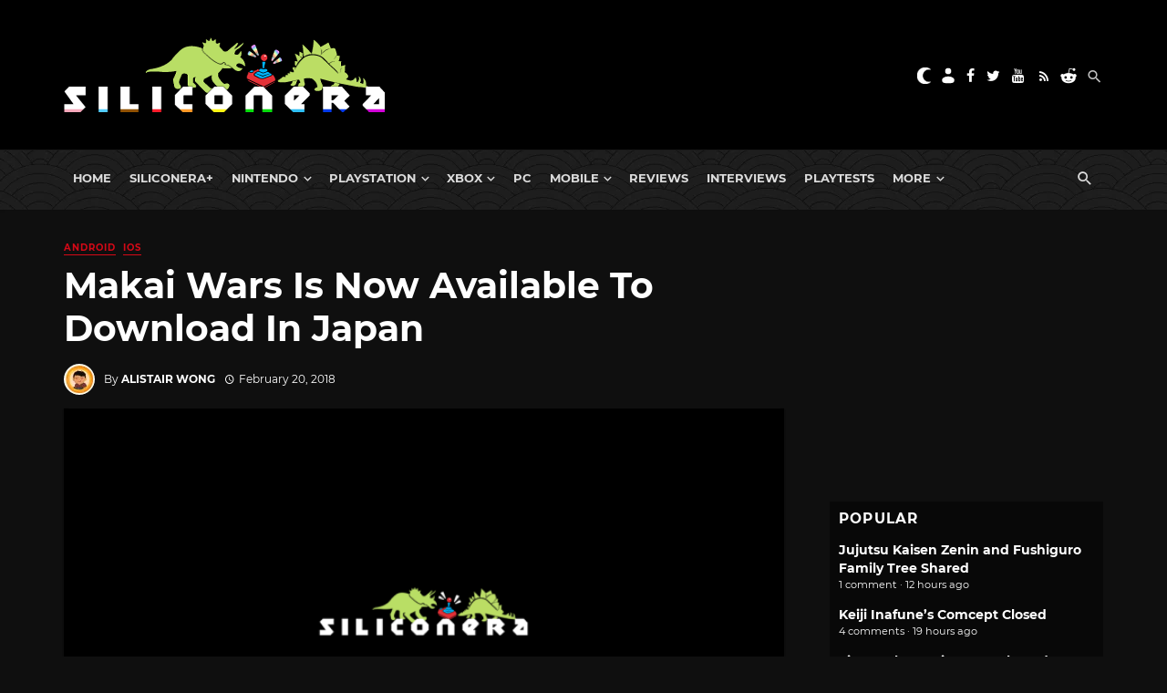

--- FILE ---
content_type: text/html; charset=utf-8
request_url: https://disqus.com/embed/comments/?base=default&f=siliconera&t_i=686370%20https%3A%2F%2Fwww.siliconera.com%2F%3Fp%3D686370&t_u=https%3A%2F%2Fwww.siliconera.com%2Fmakai-wars-now-available-download-japan%2F&t_e=Makai%20Wars%20Is%20Now%20Available%20To%20Download%20In%20Japan&t_d=Makai%20Wars%20Is%20Now%20Available%20To%20Download%20In%20Japan&t_t=Makai%20Wars%20Is%20Now%20Available%20To%20Download%20In%20Japan&s_o=default
body_size: 6452
content:
<!DOCTYPE html>

<html lang="en" dir="ltr" class="not-supported type-">

<head>
    <title>Disqus Comments</title>

    
    <meta name="viewport" content="width=device-width, initial-scale=1, maximum-scale=1, user-scalable=no">
    <meta http-equiv="X-UA-Compatible" content="IE=edge"/>

    <style>
        .alert--warning {
            border-radius: 3px;
            padding: 10px 15px;
            margin-bottom: 10px;
            background-color: #FFE070;
            color: #A47703;
        }

        .alert--warning a,
        .alert--warning a:hover,
        .alert--warning strong {
            color: #A47703;
            font-weight: bold;
        }

        .alert--error p,
        .alert--warning p {
            margin-top: 5px;
            margin-bottom: 5px;
        }
        
        </style>
    
    <style>
        
        html, body {
            overflow-y: auto;
            height: 100%;
        }
        

        #error {
            display: none;
        }

        .clearfix:after {
            content: "";
            display: block;
            height: 0;
            clear: both;
            visibility: hidden;
        }

        
    </style>

</head>
<body>
    

    
    <div id="error" class="alert--error">
        <p>We were unable to load Disqus. If you are a moderator please see our <a href="https://docs.disqus.com/help/83/"> troubleshooting guide</a>. </p>
    </div>

    
    <script type="text/json" id="disqus-forumData">{"session":{"canModerate":false,"audienceSyncVerified":false,"canReply":true,"mustVerify":false,"recaptchaPublicKey":"6LfHFZceAAAAAIuuLSZamKv3WEAGGTgqB_E7G7f3","mustVerifyEmail":false},"forum":{"aetBannerConfirmation":null,"founder":"7594043","twitterName":"Siliconera","commentsLinkOne":"1","guidelines":null,"disableDisqusBrandingOnPolls":false,"commentsLinkZero":"0","disableDisqusBranding":false,"id":"siliconera","badges":[{"target":0,"forum":77329,"image":"https://uploads.disquscdn.com/images/10097238e7ecc0545371c664678ab27d80a4134f071f8659d0d71156c6915806.png","criteria":"MANUAL","id":667,"name":"Siliconera Staff"},{"target":0,"forum":77329,"image":"https://uploads.disquscdn.com/images/001c850360dd464135542fd31b876212c1bced7fd642633a7fc825366c598511.png","criteria":"MANUAL","id":668,"name":"Siliconera Mod"},{"target":0,"forum":77329,"image":"https://uploads.disquscdn.com/images/3724d687a517fe7fa407b39e69cfac404422a48700cb639c669062c079de4e9f.png","criteria":"MANUAL","id":669,"name":"Community Award"},{"target":10,"forum":77329,"image":"https://uploads.disquscdn.com/images/a960d38115e6b8c4d15f2c998c7e752e0cbc4c6ac2d27b35344ac3c647ee8e50.png","criteria":"COMMENT_UPVOTES","id":670,"name":"Two Thumbs Up"},{"target":25,"forum":77329,"image":"https://uploads.disquscdn.com/images/22c6f9f7c9af6477be76da765a9725007259e65a7c9926b8c4f6e1e97cf5983a.png","criteria":"COMMENT_UPVOTES","id":671,"name":"Stole Your Heart"},{"target":250,"forum":77329,"image":"https://uploads.disquscdn.com/images/a4596fe9dc13f5640ab28c1032143cc591f13835cf72a64857d8af2105264ea9.png","criteria":"COMMENTS","id":672,"name":"Super Senshi"},{"target":500,"forum":77329,"image":"https://uploads.disquscdn.com/images/12baad0a5d06945af487b450ee491cd07a4b63abcebdb1222e88f89f23caf953.png","criteria":"COMMENTS","id":673,"name":"Black Mage"},{"target":1000,"forum":77329,"image":"https://uploads.disquscdn.com/images/d3f22c531ecbaf1675fc5ab4819b4bd909d32ddffef07e1aec87b601aa2fdbef.png","criteria":"COMMENTS","id":674,"name":"Great Poster-er"}],"category":"Games","aetBannerEnabled":false,"aetBannerTitle":null,"raw_guidelines":null,"initialCommentCount":null,"votingType":2,"daysUnapproveNewUsers":15,"installCompleted":true,"createdAt":"2009-01-18T21:36:49.341009","moderatorBadgeText":"Mod","commentPolicyText":"We encourage civil, on-topic discussion, and will edit or remove excessively hostile and off-topic comments.","aetEnabled":false,"channel":null,"sort":2,"description":"\u003cp>The Secret Level In the World Of Video Games\u003c/p>","organizationHasBadges":true,"newPolicy":true,"raw_description":"The Secret Level In the World Of Video Games","customFont":null,"language":"en","adsReviewStatus":1,"commentsPlaceholderTextEmpty":null,"daysAlive":90,"forumCategory":{"date_added":"2016-01-28T01:54:31","id":5,"name":"Games"},"linkColor":null,"colorScheme":"auto","pk":"77329","commentsPlaceholderTextPopulated":null,"permissions":{},"commentPolicyLink":"https://forums.siliconera.com/threads/rules-and-guidelines-for-posting-on-siliconera.126/","aetBannerDescription":null,"favicon":{"permalink":"https://disqus.com/api/forums/favicons/siliconera.jpg","cache":"https://c.disquscdn.com/uploads/forums/7/7329/favicon.png"},"name":"Siliconera","commentsLinkMultiple":"{num}","settings":{"threadRatingsEnabled":false,"adsDRNativeEnabled":false,"behindClickEnabled":false,"disable3rdPartyTrackers":false,"adsVideoEnabled":false,"adsProductVideoEnabled":false,"adsPositionBottomEnabled":false,"ssoRequired":false,"contextualAiPollsEnabled":false,"unapproveLinks":true,"adsPositionRecommendationsEnabled":false,"adsEnabled":false,"adsProductLinksThumbnailsEnabled":false,"hasCustomAvatar":true,"organicDiscoveryEnabled":false,"adsProductDisplayEnabled":false,"adsProductLinksEnabled":false,"audienceSyncEnabled":false,"threadReactionsEnabled":false,"linkAffiliationEnabled":false,"adsPositionAiPollsEnabled":false,"disableSocialShare":false,"adsPositionTopEnabled":false,"adsProductStoriesEnabled":false,"sidebarEnabled":false,"adultContent":false,"allowAnonVotes":false,"gifPickerEnabled":true,"mustVerify":true,"badgesEnabled":true,"mustVerifyEmail":true,"allowAnonPost":false,"unapproveNewUsersEnabled":true,"mediaembedEnabled":true,"aiPollsEnabled":false,"userIdentityDisabled":false,"adsPositionPollEnabled":false,"discoveryLocked":false,"validateAllPosts":false,"adsSettingsLocked":false,"isVIP":false,"adsPositionInthreadEnabled":false},"organizationId":513634,"typeface":"sans-serif","url":"https://www.siliconera.com/","daysThreadAlive":90,"avatar":{"small":{"permalink":"https://disqus.com/api/forums/avatars/siliconera.jpg?size=32","cache":"https://c.disquscdn.com/uploads/forums/7/7329/avatar32.jpg?1618252045"},"large":{"permalink":"https://disqus.com/api/forums/avatars/siliconera.jpg?size=92","cache":"https://c.disquscdn.com/uploads/forums/7/7329/avatar92.jpg?1618252045"}},"signedUrl":"https://disq.us/?url=https%3A%2F%2Fwww.siliconera.com%2F&key=P1IvIM7WV3693F6J2gPNsw"}}</script>

    <div id="postCompatContainer"><div class="comment__wrapper"><div class="comment__name clearfix"><img class="comment__avatar" src="https://c.disquscdn.com/uploads/users/1194/7154/avatar92.jpg?1307373331" width="32" height="32" /><strong><a href="">GibbRS</a></strong> &bull; 7 years ago
        </div><div class="comment__content"><p>What characters have you unlocked through the Gacha aspect of the game?<br>In the Tutorial I got: Killia (3star), a hooded fist user, a book using zombie type character, and a fire mage/healer. Outside the tutorial My first unlock was Seraphina (3star), who is pretty awesome.  She has an ability that increases defense of all characters for 2 turns, as well as a cool gun attack that attacks multiple characters in a line.  I also unlocked a green (leaf) mage which has the same skills as the red (fire) mage I got in the tutorial.  Just a few minutes ago I unlocked a Thief.</p></div></div><div class="comment__wrapper"><div class="comment__name clearfix"><img class="comment__avatar" src="https://c.disquscdn.com/uploads/users/1194/7154/avatar92.jpg?1307373331" width="32" height="32" /><strong><a href="">GibbRS</a></strong> &bull; 7 years ago
        </div><div class="comment__content"><p>Oh neat, I just unlocked Pichidora (Pixola?) (not sure how to romanji-ize the name), which is listed as a super jackpot SS rank character here:<br><a href="https://disq.us/url?url=https%3A%2F%2Fgamy.jp%2Fmakaiwars%2Fmakaiwars-resemara-ranking%3A8xi2Hqte-BQq61MZ8mxvllH4TwQ&amp;cuid=77329" rel="nofollow noopener" target="_blank" title="https://gamy.jp/makaiwars/makaiwars-resemara-ranking">https://gamy.jp/makaiwars/m...</a><br>I didn't have a spear user yet, so she fits right in.</p></div></div><div class="comment__wrapper"><div class="comment__name clearfix"><img class="comment__avatar" src="https://c.disquscdn.com/uploads/users/8560/8273/avatar92.jpg?1519449844" width="32" height="32" /><strong><a href="">Reita</a></strong> &bull; 7 years ago
        </div><div class="comment__content"><p>Pichidora is a versatile character, i have her too. Her overall damage is mediocre at first, but her utility is very important in a difficult fight. She can cure 1 status ailment at random from all of your party and a self heal on wait. I boosted her critical rate/damage and it work wonders! Her 2nd skill could sweep almost like Laharl's Meteor Impact when crit procs.</p></div></div><div class="comment__wrapper"><div class="comment__name clearfix"><img class="comment__avatar" src="https://c.disquscdn.com/uploads/users/19940/2292/avatar92.jpg?1548486728" width="32" height="32" /><strong><a href="">deviljho0001</a></strong> &bull; 7 years ago
        </div><div class="comment__content"><p>Take note: no voice acting at all in this game. Pretty dissapointed but oh well.</p></div></div><div class="comment__wrapper"><div class="comment__name clearfix"><img class="comment__avatar" src="https://c.disquscdn.com/uploads/users/8560/8273/avatar92.jpg?1519449844" width="32" height="32" /><strong><a href="">Reita</a></strong> &bull; 7 years ago
        </div><div class="comment__content"><p>I'd say it's a great game for a F2P mobage. Although simplified, it's still feel like a Disgaea game. Unlike the abomination that is BoF 6 some years ago. I'm impressed with Cloverlab being able to cooperate with NIS dev team so well. I never played their games before but their game design is pretty well done and fair so far. Rerolling option on the first gacha, AP recharging time is faster than any other mobage i've played, 2 daily 50AP recovery item, 8% rate for the SSR worth character. It's pretty well made so i recommend to at least give it a try. The only downside is Asagi could eventually be replaced with the more OP characters (poor her).</p></div></div><div class="comment__wrapper"><div class="comment__name clearfix"><img class="comment__avatar" src="https://c.disquscdn.com/uploads/users/1194/7154/avatar92.jpg?1307373331" width="32" height="32" /><strong><a href="">GibbRS</a></strong> &bull; 7 years ago
        </div><div class="comment__content"><p>Agreed, the game is pretty well done.  I like the original character art in the cut scenes and battles, and how they made simplified versions of the flashy attacks from the Disgaea games.</p></div></div><div class="comment__wrapper"><div class="comment__name clearfix"><img class="comment__avatar" src="https://c.disquscdn.com/uploads/users/24486/2277/avatar92.jpg?1489027967" width="32" height="32" /><strong><a href="">That Guy</a></strong> &bull; 7 years ago
        </div><div class="comment__content"><p>Oh i get it, its like fire emblem heroes. she's the main character but no one will play as her</p></div></div><div class="comment__wrapper"><div class="comment__name clearfix"><img class="comment__avatar" src="https://c.disquscdn.com/uploads/users/19540/1251/avatar92.jpg?1602364833" width="32" height="32" /><strong><a href="">Sara Luz</a></strong> &bull; 7 years ago
        </div><div class="comment__content"><p>talk for yourself</p></div></div><div class="comment__wrapper"><div class="comment__name clearfix"><img class="comment__avatar" src="https://c.disquscdn.com/uploads/users/5943/5878/avatar92.jpg?1737840103" width="32" height="32" /><strong><a href="">HaunterFan3228</a></strong> &bull; 7 years ago
        </div><div class="comment__content"><p>Can't believe this long running joke is finally a real game. Too bad its mobile...</p></div></div><div class="comment__wrapper"><div class="comment__name clearfix"><img class="comment__avatar" src="https://c.disquscdn.com/uploads/users/20493/7311/avatar92.jpg?1461016276" width="32" height="32" /><strong><a href="">Kazuya</a></strong> &bull; 7 years ago
        </div><div class="comment__content"><p>I'm really liking Makai Wars so far...but I can't help but feel that Asagi doesn't have the center stage she deserves. Still my favourite mobile game!</p></div></div><div class="comment__wrapper"><div class="comment__name clearfix"><img class="comment__avatar" src="https://c.disquscdn.com/uploads/users/9305/1715/avatar92.jpg?1509080137" width="32" height="32" /><strong><a href="">Andiuxy</a></strong> &bull; 7 years ago
        </div><div class="comment__content"><p>I loved the Re-roll feature. Got my Rozalin.</p></div></div><div class="comment__wrapper"><div class="comment__name clearfix"><img class="comment__avatar" src="https://c.disquscdn.com/uploads/users/12559/2488/avatar92.jpg?1581328026" width="32" height="32" /><strong><a href="">匚卄卂ㄖ丂_卂ㄩ尺乇ㄥ丨ㄩ丂</a></strong> &bull; 7 years ago
        </div><div class="comment__content"><p>where did I see this kind of feature...?<br>RagnaQuest! ...not that I played that farther than tutorial...</p></div></div><div class="comment__wrapper"><div class="comment__name clearfix"><img class="comment__avatar" src="https://c.disquscdn.com/uploads/users/20573/2023/avatar92.jpg?1492929106" width="32" height="32" /><strong><a href="">Rizea Herzig</a></strong> &bull; 7 years ago
        </div><div class="comment__content"><p>when the tutorial lets u roll for 4 units the left button lets u reroll and the right one lets u continue with what u got</p><p>got my killia so i love it lo</p></div></div><div class="comment__wrapper"><div class="comment__name clearfix"><img class="comment__avatar" src="https://c.disquscdn.com/uploads/users/1194/7154/avatar92.jpg?1307373331" width="32" height="32" /><strong><a href="">GibbRS</a></strong> &bull; 7 years ago
        </div><div class="comment__content"><p>I didn't realize there was a re-roll option, but I got Killia during my tutorial roll.  He's quite a good front line character.</p></div></div><div class="comment__wrapper"><div class="comment__name clearfix"><img class="comment__avatar" src="https://c.disquscdn.com/uploads/users/12559/2488/avatar92.jpg?1581328026" width="32" height="32" /><strong><a href="">匚卄卂ㄖ丂_卂ㄩ尺乇ㄥ丨ㄩ丂</a></strong> &bull; 7 years ago
        </div><div class="comment__content"><p>and I took Seraphina</p></div></div><div class="comment__wrapper"><div class="comment__name clearfix"><img class="comment__avatar" src="https://c.disquscdn.com/uploads/users/1909/8980/avatar92.jpg?1599925856" width="32" height="32" /><strong><a href="">lozffvii</a></strong> &bull; 7 years ago
        </div><div class="comment__content"><p>Me reading the headlines today:<br>"Uh-huh, that's cool, so we get to play Zetta's story on mobile devices now? Might be a good way to..."<br>*Sees the Japanese text in screenshot says "Uoozu"*<br>"Wars...wait, WARS!? Not KINGDOM!?!"</p></div></div><div class="comment__wrapper"><div class="comment__name clearfix"><img class="comment__avatar" src="https://c.disquscdn.com/uploads/users/8040/3321/avatar92.jpg?1623105368" width="32" height="32" /><strong><a href="">Punished Nietzsche</a></strong> &bull; 7 years ago
        </div><div class="comment__content"><p>from what i've played its pretty fun. The battles are good, and if they include lots of NIS characters, it could became really wild. Also, the first gacha roll can be repeated over and over until you get the character you want, and that's a good thing.</p></div></div><div class="comment__wrapper"><div class="comment__name clearfix"><img class="comment__avatar" src="https://c.disquscdn.com/uploads/users/9858/719/avatar92.jpg?1671838130" width="32" height="32" /><strong><a href="">luna venus</a></strong> &bull; 7 years ago
        </div><div class="comment__content"><p>Cool! (ᵔᴥᵔ) Hope it gets released in English too! (ᵔᴥᵔ)</p></div></div><div class="comment__wrapper"><div class="comment__name clearfix"><img class="comment__avatar" src="https://c.disquscdn.com/uploads/forums/7/7329/avatar92.jpg?1618252045" width="32" height="32" /><strong><a href="">lolcatz6657</a></strong> &bull; 7 years ago
        </div><div class="comment__content"><p>Yes and no for me. Yes so i can actually understand, no because i know whatever company picks it up will definitely get too greedy and ruin the game.</p></div></div><div class="comment__wrapper"><div class="comment__name clearfix"><img class="comment__avatar" src="https://c.disquscdn.com/uploads/users/1194/7154/avatar92.jpg?1307373331" width="32" height="32" /><strong><a href="">GibbRS</a></strong> &bull; 7 years ago
        </div><div class="comment__content"><p>To be honest, it wouldn't be a bad idea for NISA to localize this.  No voice acting, so they'd just have to translate and launch.  It could be a good source of revenue for them if they just leave the game they way it is now (which is relatively fair so far).  I've played it a decent amount these last days and haven't felt like I've hit any pay walls yet, and I haven't spent a dime yet.</p></div></div><div class="comment__wrapper"><div class="comment__name clearfix"><img class="comment__avatar" src="https://c.disquscdn.com/uploads/users/9148/1165/avatar92.jpg?1523646041" width="32" height="32" /><strong><a href="">Fen Y</a></strong> &bull; 7 years ago
        </div><div class="comment__content"><p>Poor Asagi, once the inevitable shutdown hits.<br>Poor, poor Asagi. *snicker*</p></div></div><div class="comment__wrapper"><div class="comment__name clearfix"><img class="comment__avatar" src="https://c.disquscdn.com/uploads/users/4911/2401/avatar92.jpg?1411060433" width="32" height="32" /><strong><a href="">FivePointedTheStar</a></strong> &bull; 7 years ago
        </div><div class="comment__content"><p>I am fully expecting Asagi to be made fun of by the other characters for being the main character in a *mobile game*, not a *console game*.</p></div></div><div class="comment__wrapper"><div class="comment__name clearfix"><img class="comment__avatar" src="https://c.disquscdn.com/uploads/users/8560/8273/avatar92.jpg?1519449844" width="32" height="32" /><strong><a href="">Reita</a></strong> &bull; 7 years ago
        </div><div class="comment__content"><p>If i'm not mistaken, NIS stated in one of the announcement of this Makai Wars mobile that they still have a plan to make a console version of it. I'm confident that now is really the time for her to shine the brightest!!</p></div></div><div class="comment__wrapper"><div class="comment__name clearfix"><img class="comment__avatar" src="https://c.disquscdn.com/uploads/users/3842/6737/avatar92.jpg?1646324854" width="32" height="32" /><strong><a href="">Wtv</a></strong> &bull; 7 years ago
        </div><div class="comment__content"><p>Then she can just say: "you can't even sell your *console games* anymore."</p><p>She has more chances than them, actually.</p></div></div><div class="comment__wrapper"><div class="comment__name clearfix"><img class="comment__avatar" src="https://c.disquscdn.com/uploads/forums/7/7329/avatar92.jpg?1618252045" width="32" height="32" /><strong><a href="">Nice Rice</a></strong> &bull; 7 years ago
        </div><div class="comment__content"><p>Or the obligatory shut down within the next year or two.</p></div></div></div>


    <div id="fixed-content"></div>

    
        <script type="text/javascript">
          var embedv2assets = window.document.createElement('script');
          embedv2assets.src = 'https://c.disquscdn.com/embedv2/latest/embedv2.js';
          embedv2assets.async = true;

          window.document.body.appendChild(embedv2assets);
        </script>
    



    
</body>
</html>


--- FILE ---
content_type: application/javascript
request_url: https://01.cdn.mediatradecraft.com/siliconera/main/main.js?template=article
body_size: 16185
content:
(()=>{"use strict";var e={375:e=>{var t={254:e=>{!function(t,r){e.exports=r()}(self,()=>(()=>{var e={330:e=>{e.exports={rE:"2.8.23"}},424:(e,t,r)=>{r.d(t,{A:()=>n});const n=r(330).rE},648:(e,t,r)=>{r.d(t,{B8:()=>g,XZ:()=>c,l3:()=>v,yV:()=>w});var n={72:(e,t,r)=>{var n=/^\s+|\s+$/g,i=/^[-+]0x[0-9a-f]+$/i,o=/^0b[01]+$/i,s=/^0o[0-7]+$/i,a=parseInt,c="object"==typeof r.g&&r.g&&r.g.Object===Object&&r.g,d="object"==typeof self&&self&&self.Object===Object&&self,u=c||d||Function("return this")(),l=Object.prototype.toString,h=Math.max,m=Math.min,f=function(){return u.Date.now()};function g(e){var t=typeof e;return!!e&&("object"==t||"function"==t)}function p(e){if("number"==typeof e)return e;if(function(e){return"symbol"==typeof e||function(e){return!!e&&"object"==typeof e}(e)&&"[object Symbol]"==l.call(e)}(e))return NaN;if(g(e)){var t="function"==typeof e.valueOf?e.valueOf():e;e=g(t)?t+"":t}if("string"!=typeof e)return 0===e?e:+e;e=e.replace(n,"");var r=o.test(e);return r||s.test(e)?a(e.slice(2),r?2:8):i.test(e)?NaN:+e}e.exports=function(e,t,r){var n,i,o,s,a,c,d=0,u=!1,l=!1,b=!0;if("function"!=typeof e)throw new TypeError("Expected a function");function v(t){var r=n,o=i;return n=i=void 0,d=t,s=e.apply(o,r)}function y(e){var r=e-c;return void 0===c||r>=t||r<0||l&&e-d>=o}function w(){var e=f();if(y(e))return A(e);a=setTimeout(w,function(e){var r=t-(e-c);return l?m(r,o-(e-d)):r}(e))}function A(e){return a=void 0,b&&n?v(e):(n=i=void 0,s)}function S(){var e=f(),r=y(e);if(n=arguments,i=this,c=e,r){if(void 0===a)return function(e){return d=e,a=setTimeout(w,t),u?v(e):s}(c);if(l)return a=setTimeout(w,t),v(c)}return void 0===a&&(a=setTimeout(w,t)),s}return t=p(t)||0,g(r)&&(u=!!r.leading,o=(l="maxWait"in r)?h(p(r.maxWait)||0,t):o,b="trailing"in r?!!r.trailing:b),S.cancel=function(){void 0!==a&&clearTimeout(a),d=0,n=c=i=a=void 0},S.flush=function(){return void 0===a?s:A(f())},S}},204:(e,t,r)=>{async function n(e,t){let r;const n=new Promise((e,n)=>{r=setTimeout(n,t)});try{await Promise.race([e,n])}catch{}finally{clearTimeout(r)}}r.d(t,{A:()=>n})},255:(e,t,r)=>{r.d(t,{A:()=>i});var n=r(870);function i(e){if("function"!=typeof e?.register)return;let t=window.cmdjs?.globals instanceof Map?Array.from(window.cmdjs.globals):[];t.length||(t="object"!=typeof window.cmdjs?.statics?[]:Object.entries(window.cmdjs.statics)),t.push(["utils",n]),t.forEach(([t,r])=>{e.register(t,()=>r)})}},489:(e,t,r)=>{r.d(t,{A:()=>a});var n=r(870),i=r(875),o=r(570);class s{constructor(){this.#e()}#t=(0,n.randomString)(2);#r=0;#n={error:0,warn:1,info:2,debug:3,trace:4};info(...e){this.#i()&&console.info(`%c[CMDJS:${this.#t}] `,"background: #222; color: #bada55;",...e)}warn(...e){this.#o()&&console.warn(`%c[CMDJS:${this.#t}] `,"color: yellow;",...e)}debug(...e){this.#s()&&console.debug(`%c[CMDJS:${this.#t}] `,"color: #3bb6e6;",...e)}trace(...e){this.#a()&&console.debug(`%c[CMDJS:${this.#t}] `,"color: violet;",...e)}error(...e){console.error(`%c[CMDJS:${this.#t}] `,"color: red;",...e)}table(...e){this.#s()&&"string"==typeof e[0]&&e[1]instanceof Array&&(console.groupCollapsed(`%c[CMDJS:${this.#t}] `,"color: #fff;",e[0]),e[1].forEach(e=>console.info(e)),console.groupEnd())}#i(){return this.#r>=this.#n.info}#a(){return this.#r>=this.#n.trace}#s(){return this.#r>=this.#n.debug}isDebug(){return this.#s()}#o(){return this.#r>=this.#n.warn}#c(e){this.#r=this.#n[e]}#e(){try{if((0,n.hasUrlKey)("mtc_trace")||i.A.getItem("mtc_trace"))return this.#c("trace"),void i.A.saveItem("mtc_trace","trace");if((0,n.hasUrlKey)("mtc_debug")||"localhost"==window.location.hostname||i.A.getItem("mtc_debug"))return this.#c("debug"),void i.A.saveItem("mtc_debug","debug");if((0,n.hasUrlKey)("mtc_info"))return void this.#c("info");this.#c("warn")}catch(e){this.error(e)}}}const a=(0,o.A)("logger",()=>new s)},570:(e,t,r)=>{function n(e,t){return"object"==typeof window.cmdjs.statics?function(e,t){return window.cmdjs.statics[e]??=t(),window.cmdjs.statics[e]}(e,t):function(e,t){return window.cmdjs.globals.has(e)||window.cmdjs.globals.set(e,t()),window.cmdjs.globals.get(e)}(e,t)}r.d(t,{A:()=>n}),window.cmdjs??={},window.cmdjs.queue??=[],window.cmdjs.globals??=new Map},747:(e,t,r)=>{r.d(t,{watchAsync:()=>m});var n=r(72),i=r.n(n),o=r(489),s=r(870),a=r(570);const c=(0,s.getCurrWindow)();class d{constructor(){this.check=this.check.bind(this),this.#d=new c.MutationObserver(this.check)}async#u(){await(0,s.ready)(),this.#l||(this.#l=!0,this.#d.observe(document.body,{childList:!0,subtree:!0}))}#l=!1;#d=null;#h=new Map;#m=new Map;#f(e){try{return e.isId?this.#g(e):this.#p(c.document.body,e)}catch(t){o.A.warn(t,e)}return!1}#g(e){const t=document.getElementById(e.selector);return!!t&&this.#b([t],e)}#p(e,t){const r=e.querySelectorAll(t.selector);return!!r.length&&this.#b([...r],t)}check(e){e.forEach(e=>this.#v(e))}#v(e){this.#h.forEach(t=>{(t.isId&&this.#g(t)||this.#p(e.target,t))&&this.#y(t)})}#y({listenerId:e,preserve:t,selector:r}){t||(this.#h.delete(e),this.#m.delete(r))}#b(e,t){const r=e.map(e=>e[t.listenerId]!=t.listenerId&&(e[t.listenerId]=t.listenerId,!(t.excludeAttribute&&e.hasAttribute(t.excludeAttribute)||(t.done(e),0)))).find(Boolean);return r&&o.A.debug(`Watch done for ${t.selector} - ${t.listenerId}`),r}async watch({selector:e,done:t,preserve:r,isId:n,excludeAttribute:i}){if("string"!=typeof e||!e.length||"function"!=typeof t)return void o.A.warn("Invalid Selector or callback");n??=!1,r??=!1;const a=(0,s.randomString)(),c={selector:e,done:t,isId:n,listenerId:a,excludeAttribute:i,preserve:r};await this.#u(),this.#f(c)&&!r||(o.A.debug(`Watch started for ${e} - ${a}`,c),this.#h.set(a,c))}async watchAsync(e){return e.unique&&this.#m.has(e.selector)?new Promise(()=>{}):(e.unique&&this.#m.set(e.selector,!0),this.#w(e))}#w(e){return new Promise(t=>{const r=e.done??(()=>{});e.done=(...e)=>{t(...e),r(...e)},this.watch(e)})}reset(){this.#d.disconnect(),this.#h.clear(),this.#m.clear(),this.#l=!1}}const u=(0,s.getCurrWindow)();class l extends d{#A=[];watchForResize(e){e.debounceTimeout??=150,e.element??=u.document.body;try{if("function"!=typeof e.callback)return void o.A.debug("WatchForResize err: ",e);const t=i()(t=>{for(const r of t)if(r.contentBoxSize){const t=Array.isArray(r.contentBoxSize)?r.contentBoxSize[0]:r.contentBoxSize;e.callback(t)}},e.debounceTimeout),r=new u.ResizeObserver(t);r.observe(e.element),this.#A.push(r)}catch(e){o.A.error(e)}}watchForResizeAsync({element:e}){try{return new Promise(t=>{const r=i()(e=>{for(const r of e)if(r.contentBoxSize){const e=Array.isArray(r.contentBoxSize)?r.contentBoxSize[0]:r.contentBoxSize;t(e)}},150),n=new u.ResizeObserver(r);n.observe(e),this.#A.push(n)})}catch(e){o.A.error(e)}return Promise.resolve(null)}reset(){super.reset(),this.#A.forEach(e=>e.disconnect()),this.#A.length=0}}const h=(0,a.A)("observers",()=>new l);function m(...e){return h.watchAsync(...e)}},870:(e,t,r)=>{r.r(t),r.d(t,{addAsset:()=>j,debounce:()=>i(),default:()=>P,failSafePromise:()=>a.A,getBrowser:()=>x,getCurrWindow:()=>h,getDate:()=>_,getElapsedTimestamp:()=>S,getNumberAtTheEnd:()=>v,getTimestamp:()=>I,getUrlKeyValue:()=>w,hasUrlKey:()=>y,injectNodeAsync:()=>u,intersect:()=>A,isMob:()=>m,randomString:()=>b,ready:()=>f,scrollAsync:()=>s,setCmdAttr:()=>M,setTimeoutAsync:()=>k,trimStringList:()=>z});var n=r(72),i=r.n(n);const o=h();async function s(e){return"number"!=typeof e||e<=0?Promise.resolve():new Promise(t=>{const r=i()(function r(){o.scrollY<o.innerHeight*e||(o.removeEventListener("scroll",r,!1),setTimeout(t,0))},100);o.addEventListener("scroll",r,!1)})}var a=r(204),c=r(747);const d=h();async function u({childNode:e,divId:t,refNode:r,selector:n,placement:i,tagName:o,clean:s}){return await f(),!r&&n&&(r=await(0,c.watchAsync)({selector:n})),r??=d.document.body,!e&&t&&(e=d.document.getElementById(t)),o??="div",e??=d.document.createElement(o),t&&(e.id=t),s??=!1,function(e,t,r,n){return new Promise(i=>{d.requestAnimationFrame(()=>{i(function(e,t,r,n){switch(t){case"before":e.parentElement.insertBefore(r,e),e=e.parentElement;break;case"after":e.parentElement.insertBefore(r,e.nextElementSibling),e=e.parentElement;break;case"self":l(!0,e),r=e,e=e.parentElement;break;default:e&&!r.parentElement&&(l(n,e),e.appendChild(r)),l(n,r)}return{childNode:r,refNode:e}}(e,t,r,n))})})}(r,i,e,s)}function l(e,t){e&&t!==d.document.body&&(t.innerHTML="")}function h(){return window}function m(){return h().innerWidth*h().innerHeight<5e5}function f(){return p()?Promise.resolve():Promise.race([new Promise(e=>{new g.MutationObserver((t,r)=>{p()&&(r.disconnect(),e("mut"))}).observe(g.document.documentElement,{childList:!0})}),new Promise(e=>{h().addEventListener("DOMContentLoaded",()=>e("dom"))})])}const g=h();function p(){return g.document.body instanceof Element&&g.document.body.hasChildNodes()}function b(e=6){return Math.random().toString(36).substring(2,e+2)}function v(e){return e.match(/\d+$/i)?.at(0)}function y(e){return new URLSearchParams(h().location.search).has(e)}function w(e){return new URLSearchParams(h().location.search).get(e)}function A(e,t){const r=new Set(t);return[...new Set(e)].filter(e=>r.has(e))}function S(){return Math.round(performance.now())}function I(){return Math.round(performance.timeOrigin/1e3)}function _(){return(new Date).toISOString().split("T")[0]}async function j({script:e,attributes:t=[],defer:r=!1}={}){e??=g.document.createElement("script");try{(t??[]).forEach(([t,r])=>{!t||t.length<1||e.setAttribute(t,r)}),r?(await f(),e.setAttribute("defer","true"),g.document.body.appendChild(e)):(e.async=!0,g.document.head.appendChild(e))}catch(e){console.error(e)}return e}function k(e){return new Promise(t=>{setTimeout(t,e)})}function M(e){e.setAttribute("data-cmd","true")}function x(){const{userAgentData:e,userAgent:t}=h().navigator;if("object"==typeof e)switch(!0){case e.brands.some(({brand:e})=>e.includes("Chrome")):return"chrome";case e.brands.some(({brand:e})=>e.includes("Edge")):return"edge"}switch(!0){case t.includes("Gecko")&&t.includes("Firefox"):return"firefox";case t.includes("Safari")&&(!!window.ApplePaySetupFeature||!!window.safari):return"safari";default:return"other"}}function z(e){return Array.isArray(e)?e.map(e=>e.trim()).filter(e=>"string"==typeof e&&e.length>0):[]}const P={}},875:(e,t,r)=>{r.d(t,{A:()=>a});var n=r(570),i=r(870);const o=(0,i.getCurrWindow)();class s{getLocalItem(e){return this.#S(e,"localStorage")}saveLocalItem(e,t){try{o.localStorage.setItem(e,JSON.stringify(t))}catch(e){console.debug(e)}}getItem(e){const t=this.#S(e);return t?.date==(0,i.getDate)()?t?.value:null}#S(e,t="sessionStorage"){try{const r=o[t].getItem(e);return r?JSON.parse(r):null}catch(e){console.debug(e)}return null}removeItem(e){o.sessionStorage.removeItem(e)}saveItem(e,t){const r={value:t,date:(0,i.getDate)()};return o.sessionStorage.setItem(e,JSON.stringify(r)),t}encodeKey(e){return o.btoa(JSON.stringify(e))}}const a=(0,n.A)("storage",()=>new s)}},i={};function o(e){var t=i[e];if(void 0!==t)return t.exports;var r=i[e]={exports:{}};return n[e](r,r.exports,o),r.exports}o.n=e=>{var t=e&&e.__esModule?()=>e.default:()=>e;return o.d(t,{a:t}),t},o.d=(e,t)=>{for(var r in t)o.o(t,r)&&!o.o(e,r)&&Object.defineProperty(e,r,{enumerable:!0,get:t[r]})},o.g=function(){if("object"==typeof globalThis)return globalThis;try{return this||new Function("return this")()}catch(e){if("object"==typeof window)return window}}(),o.o=(e,t)=>Object.prototype.hasOwnProperty.call(e,t),o.r=e=>{"undefined"!=typeof Symbol&&Symbol.toStringTag&&Object.defineProperty(e,Symbol.toStringTag,{value:"Module"}),Object.defineProperty(e,"__esModule",{value:!0})};var s=o(570);class a{url=document.currentScript?.src?new URL(document.currentScript.src):{searchParams:new Map};getHref(){return this.url.href}hasParam(e,t){return"string"==typeof t&&this.url.searchParams.has(e)?t.split(",").some(t=>this.url.searchParams.get(e).toLowerCase()==t.toLowerCase()):this.url.searchParams.has(e)}getParam(e){return this.url.searchParams.get(e)??null}setParam(e,t){this.url.searchParams.set(e,t)}}const c=(0,s.A)("currentScript",()=>new a);var d=o(875);class u{constructor(){this.reset()}#I={location:"default"};#_="mtc_config";reset(){d.A.saveItem(this.#_,this.#I)}saveConfig(e){return"object"==typeof e&&(this.#I={...this.#I,...e},d.A.saveItem(this.#_,this.#I)),this.#I}getConfigValue(e){return"string"==typeof e?this.#I[e]:this.#I}emailHash(e){return"string"==typeof e&&(this.saveConfig({eh:e}),!0)}getEmailHash(){return this.getConfigValue("eh")}}(0,s.A)("config",()=>new u);var l=o(489),h=o(870);const m="onUpdate";class f{constructor(){this.#j()}#k=new Map([[m,[]]]);#M=new Map([["template",c.getParam("template")],["browser",(0,h.getBrowser)()],["debug",l.A.isDebug()],["endpoint","https://01.cdn.mediatradecraft.com"]]);#_="mtc_buildId";#x=!1;#z(e){this.#k.get(m).push(e)}#P(...e){this.#k.get(m).forEach(t=>{setTimeout(()=>t(...e),0)})}getEnvironment(){return Object.fromEntries(this.#M)}overrideEnvInfo(e){if("object"==typeof e)for(const[t,r]of Object.entries(e))"string"==typeof r&&(this.#M.set(t,r),this.#P({key:t,value:r}))}getBuildId(){return this.#M.get("buildId")}getDraftId(){return this.#M.get("draftBuildId")}setBuild(e,t){"string"==typeof e&&(t&&(this.#x=!0,d.A.saveItem(this.#_,e),this.#M.set("draftBuildId",e)),this.#M.set("buildId",e))}#j(){let e;(0,h.hasUrlKey)(this.#_)&&(e=(0,h.getUrlKeyValue)(this.#_)),e??=d.A.getItem(this.#_),e&&(l.A.info("Using draft build",e),this.setBuild(e,!0))}hasBuildOverride(){return this.#x}getEnv(e){return"string"!=typeof e?null:this.#M.get(e)}async getEnvAsync(e){return"string"!=typeof e?null:this.#M.has(e)?this.#M.get(e):new Promise(t=>{this.#z(({key:r,value:n})=>{r==e&&t(n)},this)})}getCurrentTemplate(){let e=this.getEnv("template");return e??=c.getParam("template"),e?.toLowerCase()??null}}const g=(0,s.A)("environment",()=>new f);class p{#_="mtc_session";#O=!1;#C=d.A.getItem(this.#_)??{sessionId:(0,h.randomString)(9),pageloads:[]};#E(){this.#C.pageload=this.#C.pageloads.length,d.A.saveItem(this.#_,this.#C)}getSessionInfo(){return{...this.#C}}getPageLoad(){return this.#C.pageloads.length??1}getValue(e){return"string"==typeof e?this.#C[e]:this.#C}incrementPageLoad(){return this.#O||(this.#O=!0,this.#C.pageloads.push({startTime:(0,h.getTimestamp)(),delay:(0,h.getElapsedTimestamp)()}),this.#E()),this.getPageLoad()}reset(){this.#O=!1}}(0,s.A)("session",()=>new p);class b{#D=new Map([["mobile",1],["desktop",2]]);#R=this.#T();#T(){return(0,h.isMob)()?"mobile":"desktop"}getCurrentDeviceMap(){return this.#R}isOnDevice(e){return Array.isArray(e)?e.includes(this.#R):"string"==typeof e&&this.#R==e}setDevice(e){this.#D.has(e)&&(this.#R=e)}getDeviceType(){return this.#D.get(this.#R)}reset(){this.#R=this.#T()}}const v=(0,s.A)("device",()=>new b);class y{#$=new Map;add(e,t){"string"==typeof e&&"function"==typeof t&&this.#$.set(e,t)}getLayers(){return Array.from(this.#$.values())}}const w=(0,s.A)("customMiddleware",()=>new y);o(255).A,d.A},651:(e,t,r)=>{r.d(t,{cL:()=>a});var n={72:(e,t,r)=>{var n=/^\s+|\s+$/g,i=/^[-+]0x[0-9a-f]+$/i,o=/^0b[01]+$/i,s=/^0o[0-7]+$/i,a=parseInt,c="object"==typeof r.g&&r.g&&r.g.Object===Object&&r.g,d="object"==typeof self&&self&&self.Object===Object&&self,u=c||d||Function("return this")(),l=Object.prototype.toString,h=Math.max,m=Math.min,f=function(){return u.Date.now()};function g(e){var t=typeof e;return!!e&&("object"==t||"function"==t)}function p(e){if("number"==typeof e)return e;if(function(e){return"symbol"==typeof e||function(e){return!!e&&"object"==typeof e}(e)&&"[object Symbol]"==l.call(e)}(e))return NaN;if(g(e)){var t="function"==typeof e.valueOf?e.valueOf():e;e=g(t)?t+"":t}if("string"!=typeof e)return 0===e?e:+e;e=e.replace(n,"");var r=o.test(e);return r||s.test(e)?a(e.slice(2),r?2:8):i.test(e)?NaN:+e}e.exports=function(e,t,r){var n,i,o,s,a,c,d=0,u=!1,l=!1,b=!0;if("function"!=typeof e)throw new TypeError("Expected a function");function v(t){var r=n,o=i;return n=i=void 0,d=t,s=e.apply(o,r)}function y(e){var r=e-c;return void 0===c||r>=t||r<0||l&&e-d>=o}function w(){var e=f();if(y(e))return A(e);a=setTimeout(w,function(e){var r=t-(e-c);return l?m(r,o-(e-d)):r}(e))}function A(e){return a=void 0,b&&n?v(e):(n=i=void 0,s)}function S(){var e=f(),r=y(e);if(n=arguments,i=this,c=e,r){if(void 0===a)return function(e){return d=e,a=setTimeout(w,t),u?v(e):s}(c);if(l)return a=setTimeout(w,t),v(c)}return void 0===a&&(a=setTimeout(w,t)),s}return t=p(t)||0,g(r)&&(u=!!r.leading,o=(l="maxWait"in r)?h(p(r.maxWait)||0,t):o,b="trailing"in r?!!r.trailing:b),S.cancel=function(){void 0!==a&&clearTimeout(a),d=0,n=c=i=a=void 0},S.flush=function(){return void 0===a?s:A(f())},S}},489:(e,t,r)=>{r.d(t,{A:()=>a});var n=r(870),i=r(875),o=r(570);class s{constructor(){this.#e()}#t=(0,n.randomString)(2);#r=0;#n={error:0,warn:1,info:2,debug:3,trace:4};info(...e){this.#i()&&console.info(`%c[CMDJS:${this.#t}] `,"background: #222; color: #bada55;",...e)}warn(...e){this.#s()&&console.warn(`%c[CMDJS:${this.#t}] `,"color: yellow;",...e)}debug(...e){this.#o()&&console.debug(`%c[CMDJS:${this.#t}] `,"color: #3bb6e6;",...e)}trace(...e){this.#a()&&console.debug(`%c[CMDJS:${this.#t}] `,"color: violet;",...e)}error(...e){console.error(`%c[CMDJS:${this.#t}] `,"color: red;",...e)}table(...e){this.#o()&&"string"==typeof e[0]&&e[1]instanceof Array&&(console.groupCollapsed(`%c[CMDJS:${this.#t}] `,"color: #fff;",e[0]),e[1].forEach(e=>console.info(e)),console.groupEnd())}#i(){return this.#r>=this.#n.info}#a(){return this.#r>=this.#n.trace}#o(){return this.#r>=this.#n.debug}isDebug(){return this.#o()}#s(){return this.#r>=this.#n.warn}#c(e){this.#r=this.#n[e]}#e(){try{if((0,n.hasUrlKey)("mtc_trace")||i.A.getItem("mtc_trace"))return this.#c("trace"),void i.A.saveItem("mtc_trace","trace");if((0,n.hasUrlKey)("mtc_debug")||"localhost"==window.location.hostname||i.A.getItem("mtc_debug"))return this.#c("debug"),void i.A.saveItem("mtc_debug","debug");if((0,n.hasUrlKey)("mtc_info"))return void this.#c("info");this.#c("warn")}catch(e){this.error(e)}}}const a=(0,o.A)("logger",()=>new s)},570:(e,t,r)=>{function n(e,t){return"object"==typeof window.cmdjs.statics?function(e,t){return window.cmdjs.statics[e]??=t(),window.cmdjs.statics[e]}(e,t):function(e,t){return window.cmdjs.globals.has(e)||window.cmdjs.globals.set(e,t()),window.cmdjs.globals.get(e)}(e,t)}r.d(t,{A:()=>n}),window.cmdjs??={},window.cmdjs.queue??=[],window.cmdjs.globals??=new Map},747:(e,t,r)=>{r.d(t,{StaticObservers:()=>l,default:()=>v,reset:()=>b,watch:()=>g,watchAsync:()=>p,watchForResize:()=>m,watchForResizeAsync:()=>f});var n=r(72),i=r.n(n),o=r(489),s=r(870),a=r(570);const c=(0,s.getCurrWindow)();class d{constructor(){this.check=this.check.bind(this),this.#d=new c.MutationObserver(this.check)}async#u(){await(0,s.ready)(),this.#l||(this.#l=!0,this.#d.observe(document.body,{childList:!0,subtree:!0}))}#l=!1;#d=null;#h=new Map;#m=new Map;#f(e){try{return e.isId?this.#p(e):this.#y(c.document.body,e)}catch(t){o.A.warn(t,e)}return!1}#p(e){const t=document.getElementById(e.selector);return!!t&&this.#g([t],e)}#y(e,t){const r=e.querySelectorAll(t.selector);return!!r.length&&this.#g([...r],t)}check(e){e.forEach(e=>this.#w(e))}#w(e){this.#h.forEach(t=>{(t.isId&&this.#p(t)||this.#y(e.target,t))&&this.#v(t)})}#v({listenerId:e,preserve:t,selector:r}){t||(this.#h.delete(e),this.#m.delete(r))}#g(e,t){const r=e.map(e=>e[t.listenerId]!=t.listenerId&&(e[t.listenerId]=t.listenerId,!(t.excludeAttribute&&e.hasAttribute(t.excludeAttribute)||(t.done(e),0)))).find(Boolean);return r&&o.A.debug(`Watch done for ${t.selector} - ${t.listenerId}`),r}async watch({selector:e,done:t,preserve:r,isId:n,excludeAttribute:i}){if("string"!=typeof e||!e.length||"function"!=typeof t)return void o.A.warn("Invalid Selector or callback");n??=!1,r??=!1;const a=(0,s.randomString)(),c={selector:e,done:t,isId:n,listenerId:a,excludeAttribute:i,preserve:r};await this.#u(),this.#f(c)&&!r||(o.A.debug(`Watch started for ${e} - ${a}`,c),this.#h.set(a,c))}async watchAsync(e){return e.unique&&this.#m.has(e.selector)?new Promise(()=>{}):(e.unique&&this.#m.set(e.selector,!0),this.#b(e))}#b(e){return new Promise(t=>{const r=e.done??(()=>{});e.done=(...e)=>{t(...e),r(...e)},this.watch(e)})}reset(){this.#d.disconnect(),this.#h.clear(),this.#m.clear(),this.#l=!1}}const u=(0,s.getCurrWindow)();class l extends d{#A=[];watchForResize(e){e.debounceTimeout??=150,e.element??=u.document.body;try{if("function"!=typeof e.callback)return void o.A.debug("WatchForResize err: ",e);const t=i()(t=>{for(const r of t)if(r.contentBoxSize){const t=Array.isArray(r.contentBoxSize)?r.contentBoxSize[0]:r.contentBoxSize;e.callback(t)}},e.debounceTimeout),r=new u.ResizeObserver(t);r.observe(e.element),this.#A.push(r)}catch(e){o.A.error(e)}}watchForResizeAsync({element:e}){try{return new Promise(t=>{const r=i()(e=>{for(const r of e)if(r.contentBoxSize){const e=Array.isArray(r.contentBoxSize)?r.contentBoxSize[0]:r.contentBoxSize;t(e)}},150),n=new u.ResizeObserver(r);n.observe(e),this.#A.push(n)})}catch(e){o.A.error(e)}return Promise.resolve(null)}reset(){super.reset(),this.#A.forEach(e=>e.disconnect()),this.#A.length=0}}const h=(0,a.A)("observers",()=>new l);function m(...e){h.watchForResize(...e)}function f(...e){return h.watchForResizeAsync(...e)}function g(...e){h.watch(...e)}function p(...e){return h.watchAsync(...e)}function b(){h.reset()}const v=h},870:(e,t,r)=>{function n(){return window}function i(){return s()?Promise.resolve():Promise.race([new Promise(e=>{new o.MutationObserver((t,r)=>{s()&&(r.disconnect(),e("mut"))}).observe(o.document.documentElement,{childList:!0})}),new Promise(e=>{n().addEventListener("DOMContentLoaded",()=>e("dom"))})])}r.d(t,{getCurrWindow:()=>n,getDate:()=>d,hasUrlKey:()=>c,randomString:()=>a,ready:()=>i}),r(72),n(),r(747),n();const o=n();function s(){return o.document.body instanceof Element&&o.document.body.hasChildNodes()}function a(e=6){return Math.random().toString(36).substring(2,e+2)}function c(e){return new URLSearchParams(n().location.search).has(e)}function d(){return(new Date).toISOString().split("T")[0]}},875:(e,t,r)=>{r.d(t,{A:()=>a});var n=r(570),i=r(870);const o=(0,i.getCurrWindow)();class s{getLocalItem(e){return this.#S(e,"localStorage")}saveLocalItem(e,t){try{o.localStorage.setItem(e,JSON.stringify(t))}catch(e){console.debug(e)}}getItem(e){const t=this.#S(e);return t?.date==(0,i.getDate)()?t?.value:null}#S(e,t="sessionStorage"){try{const r=o[t].getItem(e);return r?JSON.parse(r):null}catch(e){console.debug(e)}return null}removeItem(e){o.sessionStorage.removeItem(e)}saveItem(e,t){const r={value:t,date:(0,i.getDate)()};return o.sessionStorage.setItem(e,JSON.stringify(r)),t}encodeKey(e){return o.btoa(JSON.stringify(e))}}const a=(0,n.A)("storage",()=>new s)}},i={};function o(e){var t=i[e];if(void 0!==t)return t.exports;var r=i[e]={exports:{}};return n[e](r,r.exports,o),r.exports}o.n=e=>{var t=e&&e.__esModule?()=>e.default:()=>e;return o.d(t,{a:t}),t},o.d=(e,t)=>{for(var r in t)o.o(t,r)&&!o.o(e,r)&&Object.defineProperty(e,r,{enumerable:!0,get:t[r]})},o.g=function(){if("object"==typeof globalThis)return globalThis;try{return this||new Function("return this")()}catch(e){if("object"==typeof window)return window}}(),o.o=(e,t)=>Object.prototype.hasOwnProperty.call(e,t);var s=o(747);s.StaticObservers,s.default;const a=s.reset;s.watch,s.watchAsync,s.watchForResize,s.watchForResizeAsync},790:(e,t,r)=>{r.d(t,{A:()=>s});var n={72:(e,t,r)=>{var n=/^\s+|\s+$/g,i=/^[-+]0x[0-9a-f]+$/i,o=/^0b[01]+$/i,s=/^0o[0-7]+$/i,a=parseInt,c="object"==typeof r.g&&r.g&&r.g.Object===Object&&r.g,d="object"==typeof self&&self&&self.Object===Object&&self,u=c||d||Function("return this")(),l=Object.prototype.toString,h=Math.max,m=Math.min,f=function(){return u.Date.now()};function g(e){var t=typeof e;return!!e&&("object"==t||"function"==t)}function p(e){if("number"==typeof e)return e;if(function(e){return"symbol"==typeof e||function(e){return!!e&&"object"==typeof e}(e)&&"[object Symbol]"==l.call(e)}(e))return NaN;if(g(e)){var t="function"==typeof e.valueOf?e.valueOf():e;e=g(t)?t+"":t}if("string"!=typeof e)return 0===e?e:+e;e=e.replace(n,"");var r=o.test(e);return r||s.test(e)?a(e.slice(2),r?2:8):i.test(e)?NaN:+e}e.exports=function(e,t,r){var n,i,o,s,a,c,d=0,u=!1,l=!1,b=!0;if("function"!=typeof e)throw new TypeError("Expected a function");function v(t){var r=n,o=i;return n=i=void 0,d=t,s=e.apply(o,r)}function y(e){var r=e-c;return void 0===c||r>=t||r<0||l&&e-d>=o}function w(){var e=f();if(y(e))return A(e);a=setTimeout(w,function(e){var r=t-(e-c);return l?m(r,o-(e-d)):r}(e))}function A(e){return a=void 0,b&&n?v(e):(n=i=void 0,s)}function S(){var e=f(),r=y(e);if(n=arguments,i=this,c=e,r){if(void 0===a)return function(e){return d=e,a=setTimeout(w,t),u?v(e):s}(c);if(l)return a=setTimeout(w,t),v(c)}return void 0===a&&(a=setTimeout(w,t)),s}return t=p(t)||0,g(r)&&(u=!!r.leading,o=(l="maxWait"in r)?h(p(r.maxWait)||0,t):o,b="trailing"in r?!!r.trailing:b),S.cancel=function(){void 0!==a&&clearTimeout(a),d=0,n=c=i=a=void 0},S.flush=function(){return void 0===a?s:A(f())},S}},489:(e,t,r)=>{r.d(t,{A:()=>a});var n=r(870),i=r(875),o=r(570);class s{constructor(){this.#e()}#t=(0,n.randomString)(2);#r=0;#n={error:0,warn:1,info:2,debug:3,trace:4};info(...e){this.#s()&&console.info(`%c[CMDJS:${this.#t}] `,"background: #222; color: #bada55;",...e)}warn(...e){this.#i()&&console.warn(`%c[CMDJS:${this.#t}] `,"color: yellow;",...e)}debug(...e){this.#o()&&console.debug(`%c[CMDJS:${this.#t}] `,"color: #3bb6e6;",...e)}trace(...e){this.#a()&&console.debug(`%c[CMDJS:${this.#t}] `,"color: violet;",...e)}error(...e){console.error(`%c[CMDJS:${this.#t}] `,"color: red;",...e)}table(...e){this.#o()&&"string"==typeof e[0]&&e[1]instanceof Array&&(console.groupCollapsed(`%c[CMDJS:${this.#t}] `,"color: #fff;",e[0]),e[1].forEach(e=>console.info(e)),console.groupEnd())}#s(){return this.#r>=this.#n.info}#a(){return this.#r>=this.#n.trace}#o(){return this.#r>=this.#n.debug}isDebug(){return this.#o()}#i(){return this.#r>=this.#n.warn}#c(e){this.#r=this.#n[e]}#e(){try{if((0,n.hasUrlKey)("mtc_trace")||i.A.getItem("mtc_trace"))return this.#c("trace"),void i.A.saveItem("mtc_trace","trace");if((0,n.hasUrlKey)("mtc_debug")||"localhost"==window.location.hostname||i.A.getItem("mtc_debug"))return this.#c("debug"),void i.A.saveItem("mtc_debug","debug");if((0,n.hasUrlKey)("mtc_info"))return void this.#c("info");this.#c("warn")}catch(e){this.error(e)}}}const a=(0,o.A)("logger",()=>new s)},570:(e,t,r)=>{function n(e,t){return"object"==typeof window.cmdjs.statics?function(e,t){return window.cmdjs.statics[e]??=t(),window.cmdjs.statics[e]}(e,t):function(e,t){return window.cmdjs.globals.has(e)||window.cmdjs.globals.set(e,t()),window.cmdjs.globals.get(e)}(e,t)}r.d(t,{A:()=>n}),window.cmdjs??={},window.cmdjs.queue??=[],window.cmdjs.globals??=new Map},747:(e,t,r)=>{var n=r(72),i=r.n(n),o=r(489),s=r(870),a=r(570);const c=(0,s.getCurrWindow)();class d{constructor(){this.check=this.check.bind(this),this.#d=new c.MutationObserver(this.check)}async#u(){await(0,s.ready)(),this.#l||(this.#l=!0,this.#d.observe(document.body,{childList:!0,subtree:!0}))}#l=!1;#d=null;#h=new Map;#m=new Map;#f(e){try{return e.isId?this.#g(e):this.#y(c.document.body,e)}catch(t){o.A.warn(t,e)}return!1}#g(e){const t=document.getElementById(e.selector);return!!t&&this.#p([t],e)}#y(e,t){const r=e.querySelectorAll(t.selector);return!!r.length&&this.#p([...r],t)}check(e){e.forEach(e=>this.#v(e))}#v(e){this.#h.forEach(t=>{(t.isId&&this.#g(t)||this.#y(e.target,t))&&this.#w(t)})}#w({listenerId:e,preserve:t,selector:r}){t||(this.#h.delete(e),this.#m.delete(r))}#p(e,t){const r=e.map(e=>e[t.listenerId]!=t.listenerId&&(e[t.listenerId]=t.listenerId,!(t.excludeAttribute&&e.hasAttribute(t.excludeAttribute)||(t.done(e),0)))).find(Boolean);return r&&o.A.debug(`Watch done for ${t.selector} - ${t.listenerId}`),r}async watch({selector:e,done:t,preserve:r,isId:n,excludeAttribute:i}){if("string"!=typeof e||!e.length||"function"!=typeof t)return void o.A.warn("Invalid Selector or callback");n??=!1,r??=!1;const a=(0,s.randomString)(),c={selector:e,done:t,isId:n,listenerId:a,excludeAttribute:i,preserve:r};await this.#u(),this.#f(c)&&!r||(o.A.debug(`Watch started for ${e} - ${a}`,c),this.#h.set(a,c))}async watchAsync(e){return e.unique&&this.#m.has(e.selector)?new Promise(()=>{}):(e.unique&&this.#m.set(e.selector,!0),this.#b(e))}#b(e){return new Promise(t=>{const r=e.done??(()=>{});e.done=(...e)=>{t(...e),r(...e)},this.watch(e)})}reset(){this.#d.disconnect(),this.#h.clear(),this.#m.clear(),this.#l=!1}}const u=(0,s.getCurrWindow)();class l extends d{#S=[];watchForResize(e){e.debounceTimeout??=150,e.element??=u.document.body;try{if("function"!=typeof e.callback)return void o.A.debug("WatchForResize err: ",e);const t=i()(t=>{for(const r of t)if(r.contentBoxSize){const t=Array.isArray(r.contentBoxSize)?r.contentBoxSize[0]:r.contentBoxSize;e.callback(t)}},e.debounceTimeout),r=new u.ResizeObserver(t);r.observe(e.element),this.#S.push(r)}catch(e){o.A.error(e)}}watchForResizeAsync({element:e}){try{return new Promise(t=>{const r=i()(e=>{for(const r of e)if(r.contentBoxSize){const e=Array.isArray(r.contentBoxSize)?r.contentBoxSize[0]:r.contentBoxSize;t(e)}},150),n=new u.ResizeObserver(r);n.observe(e),this.#S.push(n)})}catch(e){o.A.error(e)}return Promise.resolve(null)}reset(){super.reset(),this.#S.forEach(e=>e.disconnect()),this.#S.length=0}}(0,a.A)("observers",()=>new l)},870:(e,t,r)=>{function n(){return window}function i(){return s()?Promise.resolve():Promise.race([new Promise(e=>{new o.MutationObserver((t,r)=>{s()&&(r.disconnect(),e("mut"))}).observe(o.document.documentElement,{childList:!0})}),new Promise(e=>{n().addEventListener("DOMContentLoaded",()=>e("dom"))})])}r.d(t,{getCurrWindow:()=>n,getDate:()=>d,hasUrlKey:()=>c,randomString:()=>a,ready:()=>i}),r(72),n(),r(747),n();const o=n();function s(){return o.document.body instanceof Element&&o.document.body.hasChildNodes()}function a(e=6){return Math.random().toString(36).substring(2,e+2)}function c(e){return new URLSearchParams(n().location.search).has(e)}function d(){return(new Date).toISOString().split("T")[0]}},875:(e,t,r)=>{r.d(t,{A:()=>a});var n=r(570),i=r(870);const o=(0,i.getCurrWindow)();class s{getLocalItem(e){return this.#A(e,"localStorage")}saveLocalItem(e,t){try{o.localStorage.setItem(e,JSON.stringify(t))}catch(e){console.debug(e)}}getItem(e){const t=this.#A(e);return t?.date==(0,i.getDate)()?t?.value:null}#A(e,t="sessionStorage"){try{const r=o[t].getItem(e);return r?JSON.parse(r):null}catch(e){console.debug(e)}return null}removeItem(e){o.sessionStorage.removeItem(e)}saveItem(e,t){const r={value:t,date:(0,i.getDate)()};return o.sessionStorage.setItem(e,JSON.stringify(r)),t}encodeKey(e){return o.btoa(JSON.stringify(e))}}const a=(0,n.A)("storage",()=>new s)}},i={};function o(e){var t=i[e];if(void 0!==t)return t.exports;var r=i[e]={exports:{}};return n[e](r,r.exports,o),r.exports}o.n=e=>{var t=e&&e.__esModule?()=>e.default:()=>e;return o.d(t,{a:t}),t},o.d=(e,t)=>{for(var r in t)o.o(t,r)&&!o.o(e,r)&&Object.defineProperty(e,r,{enumerable:!0,get:t[r]})},o.g=function(){if("object"==typeof globalThis)return globalThis;try{return this||new Function("return this")()}catch(e){if("object"==typeof window)return window}}(),o.o=(e,t)=>Object.prototype.hasOwnProperty.call(e,t);const s=o(489).A}},t={};function r(n){var i=t[n];if(void 0!==i)return i.exports;var o=t[n]={exports:{}};return e[n](o,o.exports,r),o.exports}r.d=(e,t)=>{for(var n in t)r.o(t,n)&&!r.o(e,n)&&Object.defineProperty(e,n,{enumerable:!0,get:t[n]})},r.o=(e,t)=>Object.prototype.hasOwnProperty.call(e,t),r.r=e=>{"undefined"!=typeof Symbol&&Symbol.toStringTag&&Object.defineProperty(e,Symbol.toStringTag,{value:"Module"}),Object.defineProperty(e,"__esModule",{value:!0})};var n={};r.r(n),r.d(n,{default:()=>c});var i=r(648),o=r(790),s=r(651),a=r(424);class c{start(){performance.mark("cmdjs-start"),o.A.info("Module: runtime",a.A)}registerMiddleware(e,t){i.yV.add(e,t)}setEnv(e){"object"==typeof e&&("string"==typeof e.template&&i.XZ.setParam("template",e),e.device&&i.l3.setDevice(e.device),i.B8.overrideEnvInfo(e))}destroyAll(){(0,s.cL)()}}return n})())}},r={};function n(e){var i=r[e];if(void 0!==i)return i.exports;var o=r[e]={exports:{}};return t[e](o,o.exports,n),o.exports}n.n=e=>{var t=e&&e.__esModule?()=>e.default:()=>e;return n.d(t,{a:t}),t},n.d=(e,t)=>{for(var r in t)n.o(t,r)&&!n.o(e,r)&&Object.defineProperty(e,r,{enumerable:!0,get:t[r]})},n.o=(e,t)=>Object.prototype.hasOwnProperty.call(e,t),n.r=e=>{"undefined"!=typeof Symbol&&Symbol.toStringTag&&Object.defineProperty(e,Symbol.toStringTag,{value:"Module"}),Object.defineProperty(e,"__esModule",{value:!0})};var i={};n.r(i),n.d(i,{addAsset:()=>m,debounce:()=>f,default:()=>g,failSafePromise:()=>p,getBrowser:()=>b,getCurrWindow:()=>v,getDate:()=>y,getElapsedTimestamp:()=>w,getNumberAtTheEnd:()=>A,getTimestamp:()=>S,getUrlKeyValue:()=>I,hasUrlKey:()=>_,injectNodeAsync:()=>j,intersect:()=>k,isMob:()=>M,randomString:()=>x,ready:()=>z,scrollAsync:()=>P,setCmdAttr:()=>O,setTimeoutAsync:()=>C,trimStringList:()=>E});var o={72:(e,t,r)=>{var n=/^\s+|\s+$/g,i=/^[-+]0x[0-9a-f]+$/i,o=/^0b[01]+$/i,s=/^0o[0-7]+$/i,a=parseInt,c="object"==typeof r.g&&r.g&&r.g.Object===Object&&r.g,d="object"==typeof self&&self&&self.Object===Object&&self,u=c||d||Function("return this")(),l=Object.prototype.toString,h=Math.max,m=Math.min,f=function(){return u.Date.now()};function g(e){var t=typeof e;return!!e&&("object"==t||"function"==t)}function p(e){if("number"==typeof e)return e;if(function(e){return"symbol"==typeof e||function(e){return!!e&&"object"==typeof e}(e)&&"[object Symbol]"==l.call(e)}(e))return NaN;if(g(e)){var t="function"==typeof e.valueOf?e.valueOf():e;e=g(t)?t+"":t}if("string"!=typeof e)return 0===e?e:+e;e=e.replace(n,"");var r=o.test(e);return r||s.test(e)?a(e.slice(2),r?2:8):i.test(e)?NaN:+e}e.exports=function(e,t,r){var n,i,o,s,a,c,d=0,u=!1,l=!1,b=!0;if("function"!=typeof e)throw new TypeError("Expected a function");function v(t){var r=n,o=i;return n=i=void 0,d=t,s=e.apply(o,r)}function y(e){var r=e-c;return void 0===c||r>=t||r<0||l&&e-d>=o}function w(){var e=f();if(y(e))return A(e);a=setTimeout(w,function(e){var r=t-(e-c);return l?m(r,o-(e-d)):r}(e))}function A(e){return a=void 0,b&&n?v(e):(n=i=void 0,s)}function S(){var e=f(),r=y(e);if(n=arguments,i=this,c=e,r){if(void 0===a)return function(e){return d=e,a=setTimeout(w,t),u?v(e):s}(c);if(l)return a=setTimeout(w,t),v(c)}return void 0===a&&(a=setTimeout(w,t)),s}return t=p(t)||0,g(r)&&(u=!!r.leading,o=(l="maxWait"in r)?h(p(r.maxWait)||0,t):o,b="trailing"in r?!!r.trailing:b),S.cancel=function(){void 0!==a&&clearTimeout(a),d=0,n=c=i=a=void 0},S.flush=function(){return void 0===a?s:A(f())},S}},489:(e,t,r)=>{r.d(t,{A:()=>a});var n=r(870),i=r(875),o=r(570);class s{constructor(){this.#e()}#t=(0,n.randomString)(2);#n=0;#r={error:0,warn:1,info:2,debug:3,trace:4};info(...e){this.#i()&&console.info(`%c[CMDJS:${this.#t}] `,"background: #222; color: #bada55;",...e)}warn(...e){this.#o()&&console.warn(`%c[CMDJS:${this.#t}] `,"color: yellow;",...e)}debug(...e){this.#s()&&console.debug(`%c[CMDJS:${this.#t}] `,"color: #3bb6e6;",...e)}trace(...e){this.#a()&&console.debug(`%c[CMDJS:${this.#t}] `,"color: violet;",...e)}error(...e){console.error(`%c[CMDJS:${this.#t}] `,"color: red;",...e)}table(...e){this.#s()&&"string"==typeof e[0]&&e[1]instanceof Array&&(console.groupCollapsed(`%c[CMDJS:${this.#t}] `,"color: #fff;",e[0]),e[1].forEach(e=>console.info(e)),console.groupEnd())}#i(){return this.#n>=this.#r.info}#a(){return this.#n>=this.#r.trace}#s(){return this.#n>=this.#r.debug}isDebug(){return this.#s()}#o(){return this.#n>=this.#r.warn}#c(e){this.#n=this.#r[e]}#e(){try{if((0,n.hasUrlKey)("mtc_trace")||i.A.getItem("mtc_trace"))return this.#c("trace"),void i.A.saveItem("mtc_trace","trace");if((0,n.hasUrlKey)("mtc_debug")||"localhost"==window.location.hostname||i.A.getItem("mtc_debug"))return this.#c("debug"),void i.A.saveItem("mtc_debug","debug");if((0,n.hasUrlKey)("mtc_info"))return void this.#c("info");this.#c("warn")}catch(e){this.error(e)}}}const a=(0,o.A)("logger",()=>new s)},570:(e,t,r)=>{function n(e,t){return"object"==typeof window.cmdjs.statics?function(e,t){return window.cmdjs.statics[e]??=t(),window.cmdjs.statics[e]}(e,t):function(e,t){return window.cmdjs.globals.has(e)||window.cmdjs.globals.set(e,t()),window.cmdjs.globals.get(e)}(e,t)}r.d(t,{A:()=>n}),window.cmdjs??={},window.cmdjs.queue??=[],window.cmdjs.globals??=new Map},747:(e,t,r)=>{var n=r(72),i=r.n(n),o=r(489),s=r(870),a=r(570);const c=(0,s.getCurrWindow)();class d{constructor(){this.check=this.check.bind(this),this.#d=new c.MutationObserver(this.check)}async#l(){await(0,s.ready)(),this.#u||(this.#u=!0,this.#d.observe(document.body,{childList:!0,subtree:!0}))}#u=!1;#d=null;#h=new Map;#m=new Map;#g(e){try{return e.isId?this.#f(e):this.#p(c.document.body,e)}catch(t){o.A.warn(t,e)}return!1}#f(e){const t=document.getElementById(e.selector);return!!t&&this.#w([t],e)}#p(e,t){const r=e.querySelectorAll(t.selector);return!!r.length&&this.#w([...r],t)}check(e){e.forEach(e=>this.#v(e))}#v(e){this.#h.forEach(t=>{(t.isId&&this.#f(t)||this.#p(e.target,t))&&this.#b(t)})}#b({listenerId:e,preserve:t,selector:r}){t||(this.#h.delete(e),this.#m.delete(r))}#w(e,t){const r=e.map(e=>e[t.listenerId]!=t.listenerId&&(e[t.listenerId]=t.listenerId,!(t.excludeAttribute&&e.hasAttribute(t.excludeAttribute)||(t.done(e),0)))).find(Boolean);return r&&o.A.debug(`Watch done for ${t.selector} - ${t.listenerId}`),r}async watch({selector:e,done:t,preserve:r,isId:n,excludeAttribute:i}){if("string"!=typeof e||!e.length||"function"!=typeof t)return void o.A.warn("Invalid Selector or callback");n??=!1,r??=!1;const a=(0,s.randomString)(),c={selector:e,done:t,isId:n,listenerId:a,excludeAttribute:i,preserve:r};await this.#l(),this.#g(c)&&!r||(o.A.debug(`Watch started for ${e} - ${a}`,c),this.#h.set(a,c))}async watchAsync(e){return e.unique&&this.#m.has(e.selector)?new Promise(()=>{}):(e.unique&&this.#m.set(e.selector,!0),this.#y(e))}#y(e){return new Promise(t=>{const r=e.done??(()=>{});e.done=(...e)=>{t(...e),r(...e)},this.watch(e)})}reset(){this.#d.disconnect(),this.#h.clear(),this.#m.clear(),this.#u=!1}}const u=(0,s.getCurrWindow)();class l extends d{#I=[];watchForResize(e){e.debounceTimeout??=150,e.element??=u.document.body;try{if("function"!=typeof e.callback)return void o.A.debug("WatchForResize err: ",e);const t=i()(t=>{for(const r of t)if(r.contentBoxSize){const t=Array.isArray(r.contentBoxSize)?r.contentBoxSize[0]:r.contentBoxSize;e.callback(t)}},e.debounceTimeout),r=new u.ResizeObserver(t);r.observe(e.element),this.#I.push(r)}catch(e){o.A.error(e)}}watchForResizeAsync({element:e}){try{return new Promise(t=>{const r=i()(e=>{for(const r of e)if(r.contentBoxSize){const e=Array.isArray(r.contentBoxSize)?r.contentBoxSize[0]:r.contentBoxSize;t(e)}},150),n=new u.ResizeObserver(r);n.observe(e),this.#I.push(n)})}catch(e){o.A.error(e)}return Promise.resolve(null)}reset(){super.reset(),this.#I.forEach(e=>e.disconnect()),this.#I.length=0}}(0,a.A)("observers",()=>new l)},870:(e,t,r)=>{function n(){return window}function i(){return s()?Promise.resolve():Promise.race([new Promise(e=>{new o.MutationObserver((t,r)=>{s()&&(r.disconnect(),e("mut"))}).observe(o.document.documentElement,{childList:!0})}),new Promise(e=>{n().addEventListener("DOMContentLoaded",()=>e("dom"))})])}r.d(t,{getCurrWindow:()=>n,getDate:()=>d,hasUrlKey:()=>c,randomString:()=>a,ready:()=>i}),r(72),n(),r(747),n();const o=n();function s(){return o.document.body instanceof Element&&o.document.body.hasChildNodes()}function a(e=6){return Math.random().toString(36).substring(2,e+2)}function c(e){return new URLSearchParams(n().location.search).has(e)}function d(){return(new Date).toISOString().split("T")[0]}},875:(e,t,r)=>{r.d(t,{A:()=>a});var n=r(570),i=r(870);const o=(0,i.getCurrWindow)();class s{getLocalItem(e){return this.#A(e,"localStorage")}saveLocalItem(e,t){try{o.localStorage.setItem(e,JSON.stringify(t))}catch(e){console.debug(e)}}getItem(e){const t=this.#A(e);return t?.date==(0,i.getDate)()?t?.value:null}#A(e,t="sessionStorage"){try{const r=o[t].getItem(e);return r?JSON.parse(r):null}catch(e){console.debug(e)}return null}removeItem(e){o.sessionStorage.removeItem(e)}saveItem(e,t){const r={value:t,date:(0,i.getDate)()};return o.sessionStorage.setItem(e,JSON.stringify(r)),t}encodeKey(e){return o.btoa(JSON.stringify(e))}}const a=(0,n.A)("storage",()=>new s)}},s={};function a(e){var t=s[e];if(void 0!==t)return t.exports;var r=s[e]={exports:{}};return o[e](r,r.exports,a),r.exports}a.n=e=>{var t=e&&e.__esModule?()=>e.default:()=>e;return a.d(t,{a:t}),t},a.d=(e,t)=>{for(var r in t)a.o(t,r)&&!a.o(e,r)&&Object.defineProperty(e,r,{enumerable:!0,get:t[r]})},a.g=function(){if("object"==typeof globalThis)return globalThis;try{return this||new Function("return this")()}catch(e){if("object"==typeof window)return window}}(),a.o=(e,t)=>Object.prototype.hasOwnProperty.call(e,t);const c=a(489).A;var d={72:(e,t,r)=>{var n=/^\s+|\s+$/g,i=/^[-+]0x[0-9a-f]+$/i,o=/^0b[01]+$/i,s=/^0o[0-7]+$/i,a=parseInt,c="object"==typeof r.g&&r.g&&r.g.Object===Object&&r.g,d="object"==typeof self&&self&&self.Object===Object&&self,u=c||d||Function("return this")(),l=Object.prototype.toString,h=Math.max,m=Math.min,f=function(){return u.Date.now()};function g(e){var t=typeof e;return!!e&&("object"==t||"function"==t)}function p(e){if("number"==typeof e)return e;if(function(e){return"symbol"==typeof e||function(e){return!!e&&"object"==typeof e}(e)&&"[object Symbol]"==l.call(e)}(e))return NaN;if(g(e)){var t="function"==typeof e.valueOf?e.valueOf():e;e=g(t)?t+"":t}if("string"!=typeof e)return 0===e?e:+e;e=e.replace(n,"");var r=o.test(e);return r||s.test(e)?a(e.slice(2),r?2:8):i.test(e)?NaN:+e}e.exports=function(e,t,r){var n,i,o,s,a,c,d=0,u=!1,l=!1,b=!0;if("function"!=typeof e)throw new TypeError("Expected a function");function v(t){var r=n,o=i;return n=i=void 0,d=t,s=e.apply(o,r)}function y(e){var r=e-c;return void 0===c||r>=t||r<0||l&&e-d>=o}function w(){var e=f();if(y(e))return A(e);a=setTimeout(w,function(e){var r=t-(e-c);return l?m(r,o-(e-d)):r}(e))}function A(e){return a=void 0,b&&n?v(e):(n=i=void 0,s)}function S(){var e=f(),r=y(e);if(n=arguments,i=this,c=e,r){if(void 0===a)return function(e){return d=e,a=setTimeout(w,t),u?v(e):s}(c);if(l)return a=setTimeout(w,t),v(c)}return void 0===a&&(a=setTimeout(w,t)),s}return t=p(t)||0,g(r)&&(u=!!r.leading,o=(l="maxWait"in r)?h(p(r.maxWait)||0,t):o,b="trailing"in r?!!r.trailing:b),S.cancel=function(){void 0!==a&&clearTimeout(a),d=0,n=c=i=a=void 0},S.flush=function(){return void 0===a?s:A(f())},S}},204:(e,t,r)=>{async function n(e,t){let r;const n=new Promise((e,n)=>{r=setTimeout(n,t)});try{await Promise.race([e,n])}catch{}finally{clearTimeout(r)}}r.d(t,{A:()=>n})},489:(e,t,r)=>{r.d(t,{A:()=>a});var n=r(870),i=r(875),o=r(570);class s{constructor(){this.#e()}#t=(0,n.randomString)(2);#n=0;#r={error:0,warn:1,info:2,debug:3,trace:4};info(...e){this.#o()&&console.info(`%c[CMDJS:${this.#t}] `,"background: #222; color: #bada55;",...e)}warn(...e){this.#s()&&console.warn(`%c[CMDJS:${this.#t}] `,"color: yellow;",...e)}debug(...e){this.#i()&&console.debug(`%c[CMDJS:${this.#t}] `,"color: #3bb6e6;",...e)}trace(...e){this.#a()&&console.debug(`%c[CMDJS:${this.#t}] `,"color: violet;",...e)}error(...e){console.error(`%c[CMDJS:${this.#t}] `,"color: red;",...e)}table(...e){this.#i()&&"string"==typeof e[0]&&e[1]instanceof Array&&(console.groupCollapsed(`%c[CMDJS:${this.#t}] `,"color: #fff;",e[0]),e[1].forEach(e=>console.info(e)),console.groupEnd())}#o(){return this.#n>=this.#r.info}#a(){return this.#n>=this.#r.trace}#i(){return this.#n>=this.#r.debug}isDebug(){return this.#i()}#s(){return this.#n>=this.#r.warn}#c(e){this.#n=this.#r[e]}#e(){try{if((0,n.hasUrlKey)("mtc_trace")||i.A.getItem("mtc_trace"))return this.#c("trace"),void i.A.saveItem("mtc_trace","trace");if((0,n.hasUrlKey)("mtc_debug")||"localhost"==window.location.hostname||i.A.getItem("mtc_debug"))return this.#c("debug"),void i.A.saveItem("mtc_debug","debug");if((0,n.hasUrlKey)("mtc_info"))return void this.#c("info");this.#c("warn")}catch(e){this.error(e)}}}const a=(0,o.A)("logger",()=>new s)},570:(e,t,r)=>{function n(e,t){return"object"==typeof window.cmdjs.statics?function(e,t){return window.cmdjs.statics[e]??=t(),window.cmdjs.statics[e]}(e,t):function(e,t){return window.cmdjs.globals.has(e)||window.cmdjs.globals.set(e,t()),window.cmdjs.globals.get(e)}(e,t)}r.d(t,{A:()=>n}),window.cmdjs??={},window.cmdjs.queue??=[],window.cmdjs.globals??=new Map},747:(e,t,r)=>{r.d(t,{watchAsync:()=>m});var n=r(72),i=r.n(n),o=r(489),s=r(870),a=r(570);const c=(0,s.getCurrWindow)();class d{constructor(){this.check=this.check.bind(this),this.#d=new c.MutationObserver(this.check)}async#l(){await(0,s.ready)(),this.#u||(this.#u=!0,this.#d.observe(document.body,{childList:!0,subtree:!0}))}#u=!1;#d=null;#h=new Map;#m=new Map;#f(e){try{return e.isId?this.#g(e):this.#p(c.document.body,e)}catch(t){o.A.warn(t,e)}return!1}#g(e){const t=document.getElementById(e.selector);return!!t&&this.#v([t],e)}#p(e,t){const r=e.querySelectorAll(t.selector);return!!r.length&&this.#v([...r],t)}check(e){e.forEach(e=>this.#b(e))}#b(e){this.#h.forEach(t=>{(t.isId&&this.#g(t)||this.#p(e.target,t))&&this.#w(t)})}#w({listenerId:e,preserve:t,selector:r}){t||(this.#h.delete(e),this.#m.delete(r))}#v(e,t){const r=e.map(e=>e[t.listenerId]!=t.listenerId&&(e[t.listenerId]=t.listenerId,!(t.excludeAttribute&&e.hasAttribute(t.excludeAttribute)||(t.done(e),0)))).find(Boolean);return r&&o.A.debug(`Watch done for ${t.selector} - ${t.listenerId}`),r}async watch({selector:e,done:t,preserve:r,isId:n,excludeAttribute:i}){if("string"!=typeof e||!e.length||"function"!=typeof t)return void o.A.warn("Invalid Selector or callback");n??=!1,r??=!1;const a=(0,s.randomString)(),c={selector:e,done:t,isId:n,listenerId:a,excludeAttribute:i,preserve:r};await this.#l(),this.#f(c)&&!r||(o.A.debug(`Watch started for ${e} - ${a}`,c),this.#h.set(a,c))}async watchAsync(e){return e.unique&&this.#m.has(e.selector)?new Promise(()=>{}):(e.unique&&this.#m.set(e.selector,!0),this.#y(e))}#y(e){return new Promise(t=>{const r=e.done??(()=>{});e.done=(...e)=>{t(...e),r(...e)},this.watch(e)})}reset(){this.#d.disconnect(),this.#h.clear(),this.#m.clear(),this.#u=!1}}const u=(0,s.getCurrWindow)();class l extends d{#A=[];watchForResize(e){e.debounceTimeout??=150,e.element??=u.document.body;try{if("function"!=typeof e.callback)return void o.A.debug("WatchForResize err: ",e);const t=i()(t=>{for(const r of t)if(r.contentBoxSize){const t=Array.isArray(r.contentBoxSize)?r.contentBoxSize[0]:r.contentBoxSize;e.callback(t)}},e.debounceTimeout),r=new u.ResizeObserver(t);r.observe(e.element),this.#A.push(r)}catch(e){o.A.error(e)}}watchForResizeAsync({element:e}){try{return new Promise(t=>{const r=i()(e=>{for(const r of e)if(r.contentBoxSize){const e=Array.isArray(r.contentBoxSize)?r.contentBoxSize[0]:r.contentBoxSize;t(e)}},150),n=new u.ResizeObserver(r);n.observe(e),this.#A.push(n)})}catch(e){o.A.error(e)}return Promise.resolve(null)}reset(){super.reset(),this.#A.forEach(e=>e.disconnect()),this.#A.length=0}}const h=(0,a.A)("observers",()=>new l);function m(...e){return h.watchAsync(...e)}},870:(e,t,r)=>{r.d(t,{addAsset:()=>j,debounce:()=>i(),default:()=>P,failSafePromise:()=>a.A,getBrowser:()=>x,getCurrWindow:()=>h,getDate:()=>_,getElapsedTimestamp:()=>S,getNumberAtTheEnd:()=>v,getTimestamp:()=>I,getUrlKeyValue:()=>w,hasUrlKey:()=>y,injectNodeAsync:()=>u,intersect:()=>A,isMob:()=>m,randomString:()=>b,ready:()=>f,scrollAsync:()=>s,setCmdAttr:()=>M,setTimeoutAsync:()=>k,trimStringList:()=>z});var n=r(72),i=r.n(n);const o=h();async function s(e){return"number"!=typeof e||e<=0?Promise.resolve():new Promise(t=>{const r=i()(function r(){o.scrollY<o.innerHeight*e||(o.removeEventListener("scroll",r,!1),setTimeout(t,0))},100);o.addEventListener("scroll",r,!1)})}var a=r(204),c=r(747);const d=h();async function u({childNode:e,divId:t,refNode:r,selector:n,placement:i,tagName:o,clean:s}){return await f(),!r&&n&&(r=await(0,c.watchAsync)({selector:n})),r??=d.document.body,!e&&t&&(e=d.document.getElementById(t)),o??="div",e??=d.document.createElement(o),t&&(e.id=t),s??=!1,function(e,t,r,n){return new Promise(i=>{d.requestAnimationFrame(()=>{i(function(e,t,r,n){switch(t){case"before":e.parentElement.insertBefore(r,e),e=e.parentElement;break;case"after":e.parentElement.insertBefore(r,e.nextElementSibling),e=e.parentElement;break;case"self":l(!0,e),r=e,e=e.parentElement;break;default:e&&!r.parentElement&&(l(n,e),e.appendChild(r)),l(n,r)}return{childNode:r,refNode:e}}(e,t,r,n))})})}(r,i,e,s)}function l(e,t){e&&t!==d.document.body&&(t.innerHTML="")}function h(){return window}function m(){return h().innerWidth*h().innerHeight<5e5}function f(){return p()?Promise.resolve():Promise.race([new Promise(e=>{new g.MutationObserver((t,r)=>{p()&&(r.disconnect(),e("mut"))}).observe(g.document.documentElement,{childList:!0})}),new Promise(e=>{h().addEventListener("DOMContentLoaded",()=>e("dom"))})])}const g=h();function p(){return g.document.body instanceof Element&&g.document.body.hasChildNodes()}function b(e=6){return Math.random().toString(36).substring(2,e+2)}function v(e){return e.match(/\d+$/i)?.at(0)}function y(e){return new URLSearchParams(h().location.search).has(e)}function w(e){return new URLSearchParams(h().location.search).get(e)}function A(e,t){const r=new Set(t);return[...new Set(e)].filter(e=>r.has(e))}function S(){return Math.round(performance.now())}function I(){return Math.round(performance.timeOrigin/1e3)}function _(){return(new Date).toISOString().split("T")[0]}async function j({script:e,attributes:t=[],defer:r=!1}={}){e??=g.document.createElement("script");try{(t??[]).forEach(([t,r])=>{!t||t.length<1||e.setAttribute(t,r)}),r?(await f(),e.setAttribute("defer","true"),g.document.body.appendChild(e)):(e.async=!0,g.document.head.appendChild(e))}catch(e){console.error(e)}return e}function k(e){return new Promise(t=>{setTimeout(t,e)})}function M(e){e.setAttribute("data-cmd","true")}function x(){const{userAgentData:e,userAgent:t}=h().navigator;if("object"==typeof e)switch(!0){case e.brands.some(({brand:e})=>e.includes("Chrome")):return"chrome";case e.brands.some(({brand:e})=>e.includes("Edge")):return"edge"}switch(!0){case t.includes("Gecko")&&t.includes("Firefox"):return"firefox";case t.includes("Safari")&&(!!window.ApplePaySetupFeature||!!window.safari):return"safari";default:return"other"}}function z(e){return Array.isArray(e)?e.map(e=>e.trim()).filter(e=>"string"==typeof e&&e.length>0):[]}const P={}},875:(e,t,r)=>{r.d(t,{A:()=>a});var n=r(570),i=r(870);const o=(0,i.getCurrWindow)();class s{getLocalItem(e){return this.#S(e,"localStorage")}saveLocalItem(e,t){try{o.localStorage.setItem(e,JSON.stringify(t))}catch(e){console.debug(e)}}getItem(e){const t=this.#S(e);return t?.date==(0,i.getDate)()?t?.value:null}#S(e,t="sessionStorage"){try{const r=o[t].getItem(e);return r?JSON.parse(r):null}catch(e){console.debug(e)}return null}removeItem(e){o.sessionStorage.removeItem(e)}saveItem(e,t){const r={value:t,date:(0,i.getDate)()};return o.sessionStorage.setItem(e,JSON.stringify(r)),t}encodeKey(e){return o.btoa(JSON.stringify(e))}}const a=(0,n.A)("storage",()=>new s)}},u={};function l(e){var t=u[e];if(void 0!==t)return t.exports;var r=u[e]={exports:{}};return d[e](r,r.exports,l),r.exports}l.n=e=>{var t=e&&e.__esModule?()=>e.default:()=>e;return l.d(t,{a:t}),t},l.d=(e,t)=>{for(var r in t)l.o(t,r)&&!l.o(e,r)&&Object.defineProperty(e,r,{enumerable:!0,get:t[r]})},l.g=function(){if("object"==typeof globalThis)return globalThis;try{return this||new Function("return this")()}catch(e){if("object"==typeof window)return window}}(),l.o=(e,t)=>Object.prototype.hasOwnProperty.call(e,t);var h=l(870);const m=h.addAsset,f=h.debounce,g=h.default,p=h.failSafePromise,b=h.getBrowser,v=h.getCurrWindow,y=h.getDate,w=h.getElapsedTimestamp,A=h.getNumberAtTheEnd,S=h.getTimestamp,I=h.getUrlKeyValue,_=h.hasUrlKey,j=h.injectNodeAsync,k=h.intersect,M=h.isMob,x=h.randomString,z=h.ready,P=h.scrollAsync,O=h.setCmdAttr,C=h.setTimeoutAsync,E=h.trimStringList;var D={72:(e,t,r)=>{var n=/^\s+|\s+$/g,i=/^[-+]0x[0-9a-f]+$/i,o=/^0b[01]+$/i,s=/^0o[0-7]+$/i,a=parseInt,c="object"==typeof r.g&&r.g&&r.g.Object===Object&&r.g,d="object"==typeof self&&self&&self.Object===Object&&self,u=c||d||Function("return this")(),l=Object.prototype.toString,h=Math.max,m=Math.min,f=function(){return u.Date.now()};function g(e){var t=typeof e;return!!e&&("object"==t||"function"==t)}function p(e){if("number"==typeof e)return e;if(function(e){return"symbol"==typeof e||function(e){return!!e&&"object"==typeof e}(e)&&"[object Symbol]"==l.call(e)}(e))return NaN;if(g(e)){var t="function"==typeof e.valueOf?e.valueOf():e;e=g(t)?t+"":t}if("string"!=typeof e)return 0===e?e:+e;e=e.replace(n,"");var r=o.test(e);return r||s.test(e)?a(e.slice(2),r?2:8):i.test(e)?NaN:+e}e.exports=function(e,t,r){var n,i,o,s,a,c,d=0,u=!1,l=!1,b=!0;if("function"!=typeof e)throw new TypeError("Expected a function");function v(t){var r=n,o=i;return n=i=void 0,d=t,s=e.apply(o,r)}function y(e){var r=e-c;return void 0===c||r>=t||r<0||l&&e-d>=o}function w(){var e=f();if(y(e))return A(e);a=setTimeout(w,function(e){var r=t-(e-c);return l?m(r,o-(e-d)):r}(e))}function A(e){return a=void 0,b&&n?v(e):(n=i=void 0,s)}function S(){var e=f(),r=y(e);if(n=arguments,i=this,c=e,r){if(void 0===a)return function(e){return d=e,a=setTimeout(w,t),u?v(e):s}(c);if(l)return a=setTimeout(w,t),v(c)}return void 0===a&&(a=setTimeout(w,t)),s}return t=p(t)||0,g(r)&&(u=!!r.leading,o=(l="maxWait"in r)?h(p(r.maxWait)||0,t):o,b="trailing"in r?!!r.trailing:b),S.cancel=function(){void 0!==a&&clearTimeout(a),d=0,n=c=i=a=void 0},S.flush=function(){return void 0===a?s:A(f())},S}},489:(e,t,r)=>{r.d(t,{A:()=>a});var n=r(870),i=r(875),o=r(570);class s{constructor(){this.#e()}#t=(0,n.randomString)(2);#n=0;#r={error:0,warn:1,info:2,debug:3,trace:4};info(...e){this.#o()&&console.info(`%c[CMDJS:${this.#t}] `,"background: #222; color: #bada55;",...e)}warn(...e){this.#i()&&console.warn(`%c[CMDJS:${this.#t}] `,"color: yellow;",...e)}debug(...e){this.#s()&&console.debug(`%c[CMDJS:${this.#t}] `,"color: #3bb6e6;",...e)}trace(...e){this.#a()&&console.debug(`%c[CMDJS:${this.#t}] `,"color: violet;",...e)}error(...e){console.error(`%c[CMDJS:${this.#t}] `,"color: red;",...e)}table(...e){this.#s()&&"string"==typeof e[0]&&e[1]instanceof Array&&(console.groupCollapsed(`%c[CMDJS:${this.#t}] `,"color: #fff;",e[0]),e[1].forEach(e=>console.info(e)),console.groupEnd())}#o(){return this.#n>=this.#r.info}#a(){return this.#n>=this.#r.trace}#s(){return this.#n>=this.#r.debug}isDebug(){return this.#s()}#i(){return this.#n>=this.#r.warn}#c(e){this.#n=this.#r[e]}#e(){try{if((0,n.hasUrlKey)("mtc_trace")||i.A.getItem("mtc_trace"))return this.#c("trace"),void i.A.saveItem("mtc_trace","trace");if((0,n.hasUrlKey)("mtc_debug")||"localhost"==window.location.hostname||i.A.getItem("mtc_debug"))return this.#c("debug"),void i.A.saveItem("mtc_debug","debug");if((0,n.hasUrlKey)("mtc_info"))return void this.#c("info");this.#c("warn")}catch(e){this.error(e)}}}const a=(0,o.A)("logger",()=>new s)},570:(e,t,r)=>{function n(e,t){return"object"==typeof window.cmdjs.statics?function(e,t){return window.cmdjs.statics[e]??=t(),window.cmdjs.statics[e]}(e,t):function(e,t){return window.cmdjs.globals.has(e)||window.cmdjs.globals.set(e,t()),window.cmdjs.globals.get(e)}(e,t)}r.d(t,{A:()=>n}),window.cmdjs??={},window.cmdjs.queue??=[],window.cmdjs.globals??=new Map},747:(e,t,r)=>{r.d(t,{StaticObservers:()=>l,default:()=>v,reset:()=>b,watch:()=>g,watchAsync:()=>p,watchForResize:()=>m,watchForResizeAsync:()=>f});var n=r(72),i=r.n(n),o=r(489),s=r(870),a=r(570);const c=(0,s.getCurrWindow)();class d{constructor(){this.check=this.check.bind(this),this.#d=new c.MutationObserver(this.check)}async#l(){await(0,s.ready)(),this.#u||(this.#u=!0,this.#d.observe(document.body,{childList:!0,subtree:!0}))}#u=!1;#d=null;#h=new Map;#m=new Map;#g(e){try{return e.isId?this.#w(e):this.#p(c.document.body,e)}catch(t){o.A.warn(t,e)}return!1}#w(e){const t=document.getElementById(e.selector);return!!t&&this.#f([t],e)}#p(e,t){const r=e.querySelectorAll(t.selector);return!!r.length&&this.#f([...r],t)}check(e){e.forEach(e=>this.#b(e))}#b(e){this.#h.forEach(t=>{(t.isId&&this.#w(t)||this.#p(e.target,t))&&this.#v(t)})}#v({listenerId:e,preserve:t,selector:r}){t||(this.#h.delete(e),this.#m.delete(r))}#f(e,t){const r=e.map(e=>e[t.listenerId]!=t.listenerId&&(e[t.listenerId]=t.listenerId,!(t.excludeAttribute&&e.hasAttribute(t.excludeAttribute)||(t.done(e),0)))).find(Boolean);return r&&o.A.debug(`Watch done for ${t.selector} - ${t.listenerId}`),r}async watch({selector:e,done:t,preserve:r,isId:n,excludeAttribute:i}){if("string"!=typeof e||!e.length||"function"!=typeof t)return void o.A.warn("Invalid Selector or callback");n??=!1,r??=!1;const a=(0,s.randomString)(),c={selector:e,done:t,isId:n,listenerId:a,excludeAttribute:i,preserve:r};await this.#l(),this.#g(c)&&!r||(o.A.debug(`Watch started for ${e} - ${a}`,c),this.#h.set(a,c))}async watchAsync(e){return e.unique&&this.#m.has(e.selector)?new Promise(()=>{}):(e.unique&&this.#m.set(e.selector,!0),this.#y(e))}#y(e){return new Promise(t=>{const r=e.done??(()=>{});e.done=(...e)=>{t(...e),r(...e)},this.watch(e)})}reset(){this.#d.disconnect(),this.#h.clear(),this.#m.clear(),this.#u=!1}}const u=(0,s.getCurrWindow)();class l extends d{#A=[];watchForResize(e){e.debounceTimeout??=150,e.element??=u.document.body;try{if("function"!=typeof e.callback)return void o.A.debug("WatchForResize err: ",e);const t=i()(t=>{for(const r of t)if(r.contentBoxSize){const t=Array.isArray(r.contentBoxSize)?r.contentBoxSize[0]:r.contentBoxSize;e.callback(t)}},e.debounceTimeout),r=new u.ResizeObserver(t);r.observe(e.element),this.#A.push(r)}catch(e){o.A.error(e)}}watchForResizeAsync({element:e}){try{return new Promise(t=>{const r=i()(e=>{for(const r of e)if(r.contentBoxSize){const e=Array.isArray(r.contentBoxSize)?r.contentBoxSize[0]:r.contentBoxSize;t(e)}},150),n=new u.ResizeObserver(r);n.observe(e),this.#A.push(n)})}catch(e){o.A.error(e)}return Promise.resolve(null)}reset(){super.reset(),this.#A.forEach(e=>e.disconnect()),this.#A.length=0}}const h=(0,a.A)("observers",()=>new l);function m(...e){h.watchForResize(...e)}function f(...e){return h.watchForResizeAsync(...e)}function g(...e){h.watch(...e)}function p(...e){return h.watchAsync(...e)}function b(){h.reset()}const v=h},870:(e,t,r)=>{function n(){return window}function i(){return s()?Promise.resolve():Promise.race([new Promise(e=>{new o.MutationObserver((t,r)=>{s()&&(r.disconnect(),e("mut"))}).observe(o.document.documentElement,{childList:!0})}),new Promise(e=>{n().addEventListener("DOMContentLoaded",()=>e("dom"))})])}r.d(t,{getCurrWindow:()=>n,getDate:()=>d,hasUrlKey:()=>c,randomString:()=>a,ready:()=>i}),r(72),n(),r(747),n();const o=n();function s(){return o.document.body instanceof Element&&o.document.body.hasChildNodes()}function a(e=6){return Math.random().toString(36).substring(2,e+2)}function c(e){return new URLSearchParams(n().location.search).has(e)}function d(){return(new Date).toISOString().split("T")[0]}},875:(e,t,r)=>{r.d(t,{A:()=>a});var n=r(570),i=r(870);const o=(0,i.getCurrWindow)();class s{getLocalItem(e){return this.#I(e,"localStorage")}saveLocalItem(e,t){try{o.localStorage.setItem(e,JSON.stringify(t))}catch(e){console.debug(e)}}getItem(e){const t=this.#I(e);return t?.date==(0,i.getDate)()?t?.value:null}#I(e,t="sessionStorage"){try{const r=o[t].getItem(e);return r?JSON.parse(r):null}catch(e){console.debug(e)}return null}removeItem(e){o.sessionStorage.removeItem(e)}saveItem(e,t){const r={value:t,date:(0,i.getDate)()};return o.sessionStorage.setItem(e,JSON.stringify(r)),t}encodeKey(e){return o.btoa(JSON.stringify(e))}}const a=(0,n.A)("storage",()=>new s)}},R={};function T(e){var t=R[e];if(void 0!==t)return t.exports;var r=R[e]={exports:{}};return D[e](r,r.exports,T),r.exports}T.n=e=>{var t=e&&e.__esModule?()=>e.default:()=>e;return T.d(t,{a:t}),t},T.d=(e,t)=>{for(var r in t)T.o(t,r)&&!T.o(e,r)&&Object.defineProperty(e,r,{enumerable:!0,get:t[r]})},T.g=function(){if("object"==typeof globalThis)return globalThis;try{return this||new Function("return this")()}catch(e){if("object"==typeof window)return window}}(),T.o=(e,t)=>Object.prototype.hasOwnProperty.call(e,t);var $=T(747);$.StaticObservers;const B=$.default;$.reset,$.watch,$.watchAsync,$.watchForResize,$.watchForResizeAsync;var L={d:(e,t)=>{for(var r in t)L.o(t,r)&&!L.o(e,r)&&Object.defineProperty(e,r,{enumerable:!0,get:t[r]})},o:(e,t)=>Object.prototype.hasOwnProperty.call(e,t)},N={};L.d(N,{$S:()=>Fe,AP:()=>me,Ao:()=>Ee,Ay:()=>ot,B:()=>be,B5:()=>Pe,BU:()=>we,Cd:()=>it,Cj:()=>Je,D0:()=>Ne,D5:()=>Be,D_:()=>ie,Dt:()=>le,E3:()=>ce,Ex:()=>ee,Fk:()=>ae,Fp:()=>pe,H_:()=>ye,Hg:()=>nt,Je:()=>he,L5:()=>de,MZ:()=>We,N7:()=>oe,OA:()=>Oe,OT:()=>K,Pv:()=>xe,Q9:()=>J,QU:()=>Le,QV:()=>De,R5:()=>Ce,SM:()=>te,SU:()=>Te,T4:()=>V,Th:()=>Re,Tj:()=>U,Tr:()=>Ke,VN:()=>Se,VQ:()=>qe,WN:()=>H,YM:()=>q,Yj:()=>F,Ym:()=>tt,Zv:()=>fe,aG:()=>ne,bC:()=>Z,bH:()=>et,bM:()=>Ze,di:()=>Xe,dw:()=>ve,eD:()=>$e,eW:()=>Qe,eg:()=>rt,gZ:()=>ue,hJ:()=>ke,hP:()=>Ae,iI:()=>Ue,jJ:()=>Y,kc:()=>Q,nU:()=>X,o7:()=>Me,ou:()=>ge,p$:()=>Ye,py:()=>se,qm:()=>_e,rB:()=>ze,uD:()=>re,uJ:()=>He,w_:()=>Ve,xO:()=>W,xe:()=>G,xx:()=>je,ym:()=>Ie,zp:()=>Ge});const U="onAdRefreshAllRequest",W="onAdRefreshRequest",q="onQueueAdRefresh",F="onDestroyRequest",J="onBackfillRequest",K="onHideRequest",G="onUnhideRequest",H="onCreateRequest",V="onUpdateRequest",X="onSupressOopRequest",Y="onSraIntersection",Q="onAuctionIntersection",Z="onRenderIntersection",ee="onViewableIntersection",te="onInsertIntersection",re="onCleanIntersection",ne="onPageLoadIncrement",ie={SPECIAL:0,SRA:1,LAZY:3},oe="onAdSlotActive",se="onAdSlotConfigUpdate",ae="onAuctionStart",ce="onAuctionEnd",de="onRender",ue="onImpression",le="slotRequested",he="onDestroy",me="onSlotLoad",fe="onViewport",ge="onStrategyReady",pe="onBeforeAuctionInit",be="onAuctionInit",ve="onDisabled",ye="onItemAdded",we="onBuilderAdded",Ae="onBuilderActive",Se="onPostProcessing",Ie="onRuleApply",_e="onStrategyUpdate",je="onPassback",ke="onPassbackItem",Me="core",xe="asset",ze="asset-inline",Pe="out-of-page",Oe="adhesion",Ce="rail",Ee="outer-rail",De="sequential",Re="incontent",Te="range",$e="video",Be="column",Le="update",Ne="remove",Ue="reward",We="placeholder",qe="overlay",Fe="grid",Je="seed",Ke="carousel",Ge="boolean",He="params",Ve="catch-all",Xe="stand-by",Ye="location",Qe="visits",Ze="day-time",et="period",tt="template",rt="data-unit",nt="data-instance",it="data-instance-child",ot={},st=N.Yj,at=N.OT,ct=N.xe,dt=N.B,ut=N.aG;var lt={72:(e,t,r)=>{var n=/^\s+|\s+$/g,i=/^[-+]0x[0-9a-f]+$/i,o=/^0b[01]+$/i,s=/^0o[0-7]+$/i,a=parseInt,c="object"==typeof r.g&&r.g&&r.g.Object===Object&&r.g,d="object"==typeof self&&self&&self.Object===Object&&self,u=c||d||Function("return this")(),l=Object.prototype.toString,h=Math.max,m=Math.min,f=function(){return u.Date.now()};function g(e){var t=typeof e;return!!e&&("object"==t||"function"==t)}function p(e){if("number"==typeof e)return e;if(function(e){return"symbol"==typeof e||function(e){return!!e&&"object"==typeof e}(e)&&"[object Symbol]"==l.call(e)}(e))return NaN;if(g(e)){var t="function"==typeof e.valueOf?e.valueOf():e;e=g(t)?t+"":t}if("string"!=typeof e)return 0===e?e:+e;e=e.replace(n,"");var r=o.test(e);return r||s.test(e)?a(e.slice(2),r?2:8):i.test(e)?NaN:+e}e.exports=function(e,t,r){var n,i,o,s,a,c,d=0,u=!1,l=!1,b=!0;if("function"!=typeof e)throw new TypeError("Expected a function");function v(t){var r=n,o=i;return n=i=void 0,d=t,s=e.apply(o,r)}function y(e){var r=e-c;return void 0===c||r>=t||r<0||l&&e-d>=o}function w(){var e=f();if(y(e))return A(e);a=setTimeout(w,function(e){var r=t-(e-c);return l?m(r,o-(e-d)):r}(e))}function A(e){return a=void 0,b&&n?v(e):(n=i=void 0,s)}function S(){var e=f(),r=y(e);if(n=arguments,i=this,c=e,r){if(void 0===a)return function(e){return d=e,a=setTimeout(w,t),u?v(e):s}(c);if(l)return a=setTimeout(w,t),v(c)}return void 0===a&&(a=setTimeout(w,t)),s}return t=p(t)||0,g(r)&&(u=!!r.leading,o=(l="maxWait"in r)?h(p(r.maxWait)||0,t):o,b="trailing"in r?!!r.trailing:b),S.cancel=function(){void 0!==a&&clearTimeout(a),d=0,n=c=i=a=void 0},S.flush=function(){return void 0===a?s:A(f())},S}},204:(e,t,r)=>{async function n(e,t){let r;const n=new Promise((e,n)=>{r=setTimeout(n,t)});try{await Promise.race([e,n])}catch{}finally{clearTimeout(r)}}r.d(t,{A:()=>n})},255:(e,t,r)=>{r.d(t,{A:()=>i});var n=r(870);function i(e){if("function"!=typeof e?.register)return;let t=window.cmdjs?.globals instanceof Map?Array.from(window.cmdjs.globals):[];t.length||(t="object"!=typeof window.cmdjs?.statics?[]:Object.entries(window.cmdjs.statics)),t.push(["utils",n]),t.forEach(([t,r])=>{e.register(t,()=>r)})}},489:(e,t,r)=>{r.d(t,{A:()=>a});var n=r(870),i=r(875),o=r(570);class s{constructor(){this.#e()}#t=(0,n.randomString)(2);#n=0;#r={error:0,warn:1,info:2,debug:3,trace:4};info(...e){this.#o()&&console.info(`%c[CMDJS:${this.#t}] `,"background: #222; color: #bada55;",...e)}warn(...e){this.#s()&&console.warn(`%c[CMDJS:${this.#t}] `,"color: yellow;",...e)}debug(...e){this.#i()&&console.debug(`%c[CMDJS:${this.#t}] `,"color: #3bb6e6;",...e)}trace(...e){this.#a()&&console.debug(`%c[CMDJS:${this.#t}] `,"color: violet;",...e)}error(...e){console.error(`%c[CMDJS:${this.#t}] `,"color: red;",...e)}table(...e){this.#i()&&"string"==typeof e[0]&&e[1]instanceof Array&&(console.groupCollapsed(`%c[CMDJS:${this.#t}] `,"color: #fff;",e[0]),e[1].forEach(e=>console.info(e)),console.groupEnd())}#o(){return this.#n>=this.#r.info}#a(){return this.#n>=this.#r.trace}#i(){return this.#n>=this.#r.debug}isDebug(){return this.#i()}#s(){return this.#n>=this.#r.warn}#c(e){this.#n=this.#r[e]}#e(){try{if((0,n.hasUrlKey)("mtc_trace")||i.A.getItem("mtc_trace"))return this.#c("trace"),void i.A.saveItem("mtc_trace","trace");if((0,n.hasUrlKey)("mtc_debug")||"localhost"==window.location.hostname||i.A.getItem("mtc_debug"))return this.#c("debug"),void i.A.saveItem("mtc_debug","debug");if((0,n.hasUrlKey)("mtc_info"))return void this.#c("info");this.#c("warn")}catch(e){this.error(e)}}}const a=(0,o.A)("logger",()=>new s)},570:(e,t,r)=>{function n(e,t){return"object"==typeof window.cmdjs.statics?function(e,t){return window.cmdjs.statics[e]??=t(),window.cmdjs.statics[e]}(e,t):function(e,t){return window.cmdjs.globals.has(e)||window.cmdjs.globals.set(e,t()),window.cmdjs.globals.get(e)}(e,t)}r.d(t,{A:()=>n}),window.cmdjs??={},window.cmdjs.queue??=[],window.cmdjs.globals??=new Map},747:(e,t,r)=>{r.d(t,{watchAsync:()=>m});var n=r(72),i=r.n(n),o=r(489),s=r(870),a=r(570);const c=(0,s.getCurrWindow)();class d{constructor(){this.check=this.check.bind(this),this.#d=new c.MutationObserver(this.check)}async#l(){await(0,s.ready)(),this.#u||(this.#u=!0,this.#d.observe(document.body,{childList:!0,subtree:!0}))}#u=!1;#d=null;#h=new Map;#m=new Map;#g(e){try{return e.isId?this.#f(e):this.#w(c.document.body,e)}catch(t){o.A.warn(t,e)}return!1}#f(e){const t=document.getElementById(e.selector);return!!t&&this.#y([t],e)}#w(e,t){const r=e.querySelectorAll(t.selector);return!!r.length&&this.#y([...r],t)}check(e){e.forEach(e=>this.#v(e))}#v(e){this.#h.forEach(t=>{(t.isId&&this.#f(t)||this.#w(e.target,t))&&this.#p(t)})}#p({listenerId:e,preserve:t,selector:r}){t||(this.#h.delete(e),this.#m.delete(r))}#y(e,t){const r=e.map(e=>e[t.listenerId]!=t.listenerId&&(e[t.listenerId]=t.listenerId,!(t.excludeAttribute&&e.hasAttribute(t.excludeAttribute)||(t.done(e),0)))).find(Boolean);return r&&o.A.debug(`Watch done for ${t.selector} - ${t.listenerId}`),r}async watch({selector:e,done:t,preserve:r,isId:n,excludeAttribute:i}){if("string"!=typeof e||!e.length||"function"!=typeof t)return void o.A.warn("Invalid Selector or callback");n??=!1,r??=!1;const a=(0,s.randomString)(),c={selector:e,done:t,isId:n,listenerId:a,excludeAttribute:i,preserve:r};await this.#l(),this.#g(c)&&!r||(o.A.debug(`Watch started for ${e} - ${a}`,c),this.#h.set(a,c))}async watchAsync(e){return e.unique&&this.#m.has(e.selector)?new Promise(()=>{}):(e.unique&&this.#m.set(e.selector,!0),this.#b(e))}#b(e){return new Promise(t=>{const r=e.done??(()=>{});e.done=(...e)=>{t(...e),r(...e)},this.watch(e)})}reset(){this.#d.disconnect(),this.#h.clear(),this.#m.clear(),this.#u=!1}}const u=(0,s.getCurrWindow)();class l extends d{#A=[];watchForResize(e){e.debounceTimeout??=150,e.element??=u.document.body;try{if("function"!=typeof e.callback)return void o.A.debug("WatchForResize err: ",e);const t=i()(t=>{for(const r of t)if(r.contentBoxSize){const t=Array.isArray(r.contentBoxSize)?r.contentBoxSize[0]:r.contentBoxSize;e.callback(t)}},e.debounceTimeout),r=new u.ResizeObserver(t);r.observe(e.element),this.#A.push(r)}catch(e){o.A.error(e)}}watchForResizeAsync({element:e}){try{return new Promise(t=>{const r=i()(e=>{for(const r of e)if(r.contentBoxSize){const e=Array.isArray(r.contentBoxSize)?r.contentBoxSize[0]:r.contentBoxSize;t(e)}},150),n=new u.ResizeObserver(r);n.observe(e),this.#A.push(n)})}catch(e){o.A.error(e)}return Promise.resolve(null)}reset(){super.reset(),this.#A.forEach(e=>e.disconnect()),this.#A.length=0}}const h=(0,a.A)("observers",()=>new l);function m(...e){return h.watchAsync(...e)}},870:(e,t,r)=>{r.r(t),r.d(t,{addAsset:()=>j,debounce:()=>i(),default:()=>P,failSafePromise:()=>a.A,getBrowser:()=>x,getCurrWindow:()=>h,getDate:()=>_,getElapsedTimestamp:()=>S,getNumberAtTheEnd:()=>v,getTimestamp:()=>I,getUrlKeyValue:()=>w,hasUrlKey:()=>y,injectNodeAsync:()=>u,intersect:()=>A,isMob:()=>m,randomString:()=>b,ready:()=>f,scrollAsync:()=>s,setCmdAttr:()=>M,setTimeoutAsync:()=>k,trimStringList:()=>z});var n=r(72),i=r.n(n);const o=h();async function s(e){return"number"!=typeof e||e<=0?Promise.resolve():new Promise(t=>{const r=i()(function r(){o.scrollY<o.innerHeight*e||(o.removeEventListener("scroll",r,!1),setTimeout(t,0))},100);o.addEventListener("scroll",r,!1)})}var a=r(204),c=r(747);const d=h();async function u({childNode:e,divId:t,refNode:r,selector:n,placement:i,tagName:o,clean:s}){return await f(),!r&&n&&(r=await(0,c.watchAsync)({selector:n})),r??=d.document.body,!e&&t&&(e=d.document.getElementById(t)),o??="div",e??=d.document.createElement(o),t&&(e.id=t),s??=!1,function(e,t,r,n){return new Promise(i=>{d.requestAnimationFrame(()=>{i(function(e,t,r,n){switch(t){case"before":e.parentElement.insertBefore(r,e),e=e.parentElement;break;case"after":e.parentElement.insertBefore(r,e.nextElementSibling),e=e.parentElement;break;case"self":l(!0,e),r=e,e=e.parentElement;break;default:e&&!r.parentElement&&(l(n,e),e.appendChild(r)),l(n,r)}return{childNode:r,refNode:e}}(e,t,r,n))})})}(r,i,e,s)}function l(e,t){e&&t!==d.document.body&&(t.innerHTML="")}function h(){return window}function m(){return h().innerWidth*h().innerHeight<5e5}function f(){return p()?Promise.resolve():Promise.race([new Promise(e=>{new g.MutationObserver((t,r)=>{p()&&(r.disconnect(),e("mut"))}).observe(g.document.documentElement,{childList:!0})}),new Promise(e=>{h().addEventListener("DOMContentLoaded",()=>e("dom"))})])}const g=h();function p(){return g.document.body instanceof Element&&g.document.body.hasChildNodes()}function b(e=6){return Math.random().toString(36).substring(2,e+2)}function v(e){return e.match(/\d+$/i)?.at(0)}function y(e){return new URLSearchParams(h().location.search).has(e)}function w(e){return new URLSearchParams(h().location.search).get(e)}function A(e,t){const r=new Set(t);return[...new Set(e)].filter(e=>r.has(e))}function S(){return Math.round(performance.now())}function I(){return Math.round(performance.timeOrigin/1e3)}function _(){return(new Date).toISOString().split("T")[0]}async function j({script:e,attributes:t=[],defer:r=!1}={}){e??=g.document.createElement("script");try{(t??[]).forEach(([t,r])=>{!t||t.length<1||e.setAttribute(t,r)}),r?(await f(),e.setAttribute("defer","true"),g.document.body.appendChild(e)):(e.async=!0,g.document.head.appendChild(e))}catch(e){console.error(e)}return e}function k(e){return new Promise(t=>{setTimeout(t,e)})}function M(e){e.setAttribute("data-cmd","true")}function x(){const{userAgentData:e,userAgent:t}=h().navigator;if("object"==typeof e)switch(!0){case e.brands.some(({brand:e})=>e.includes("Chrome")):return"chrome";case e.brands.some(({brand:e})=>e.includes("Edge")):return"edge"}switch(!0){case t.includes("Gecko")&&t.includes("Firefox"):return"firefox";case t.includes("Safari")&&(!!window.ApplePaySetupFeature||!!window.safari):return"safari";default:return"other"}}function z(e){return Array.isArray(e)?e.map(e=>e.trim()).filter(e=>"string"==typeof e&&e.length>0):[]}const P={}},875:(e,t,r)=>{r.d(t,{A:()=>a});var n=r(570),i=r(870);const o=(0,i.getCurrWindow)();class s{getLocalItem(e){return this.#I(e,"localStorage")}saveLocalItem(e,t){try{o.localStorage.setItem(e,JSON.stringify(t))}catch(e){console.debug(e)}}getItem(e){const t=this.#I(e);return t?.date==(0,i.getDate)()?t?.value:null}#I(e,t="sessionStorage"){try{const r=o[t].getItem(e);return r?JSON.parse(r):null}catch(e){console.debug(e)}return null}removeItem(e){o.sessionStorage.removeItem(e)}saveItem(e,t){const r={value:t,date:(0,i.getDate)()};return o.sessionStorage.setItem(e,JSON.stringify(r)),t}encodeKey(e){return o.btoa(JSON.stringify(e))}}const a=(0,n.A)("storage",()=>new s)}},ht={};function mt(e){var t=ht[e];if(void 0!==t)return t.exports;var r=ht[e]={exports:{}};return lt[e](r,r.exports,mt),r.exports}mt.n=e=>{var t=e&&e.__esModule?()=>e.default:()=>e;return mt.d(t,{a:t}),t},mt.d=(e,t)=>{for(var r in t)mt.o(t,r)&&!mt.o(e,r)&&Object.defineProperty(e,r,{enumerable:!0,get:t[r]})},mt.g=function(){if("object"==typeof globalThis)return globalThis;try{return this||new Function("return this")()}catch(e){if("object"==typeof window)return window}}(),mt.o=(e,t)=>Object.prototype.hasOwnProperty.call(e,t),mt.r=e=>{"undefined"!=typeof Symbol&&Symbol.toStringTag&&Object.defineProperty(e,Symbol.toStringTag,{value:"Module"}),Object.defineProperty(e,"__esModule",{value:!0})};var ft=mt(570);class gt{url=document.currentScript?.src?new URL(document.currentScript.src):{searchParams:new Map};getHref(){return this.url.href}hasParam(e,t){return"string"==typeof t&&this.url.searchParams.has(e)?t.split(",").some(t=>this.url.searchParams.get(e).toLowerCase()==t.toLowerCase()):this.url.searchParams.has(e)}getParam(e){return this.url.searchParams.get(e)??null}setParam(e,t){this.url.searchParams.set(e,t)}}const pt=(0,ft.A)("currentScript",()=>new gt);var bt=mt(875);class vt{constructor(){this.reset()}#S={location:"default"};#R="mtc_config";reset(){bt.A.saveItem(this.#R,this.#S)}saveConfig(e){return"object"==typeof e&&(this.#S={...this.#S,...e},bt.A.saveItem(this.#R,this.#S)),this.#S}getConfigValue(e){return"string"==typeof e?this.#S[e]:this.#S}emailHash(e){return"string"==typeof e&&(this.saveConfig({eh:e}),!0)}getEmailHash(){return this.getConfigValue("eh")}}(0,ft.A)("config",()=>new vt);var yt=mt(489),wt=mt(870);const At="onUpdate";class St{constructor(){this.#M()}#x=new Map([[At,[]]]);#T=new Map([["template",pt.getParam("template")],["browser",(0,wt.getBrowser)()],["debug",yt.A.isDebug()],["endpoint","https://01.cdn.mediatradecraft.com"]]);#R="mtc_buildId";#_=!1;#z(e){this.#x.get(At).push(e)}#j(...e){this.#x.get(At).forEach(t=>{setTimeout(()=>t(...e),0)})}getEnvironment(){return Object.fromEntries(this.#T)}overrideEnvInfo(e){if("object"==typeof e)for(const[t,r]of Object.entries(e))"string"==typeof r&&(this.#T.set(t,r),this.#j({key:t,value:r}))}getBuildId(){return this.#T.get("buildId")}getDraftId(){return this.#T.get("draftBuildId")}setBuild(e,t){"string"==typeof e&&(t&&(this.#_=!0,bt.A.saveItem(this.#R,e),this.#T.set("draftBuildId",e)),this.#T.set("buildId",e))}#M(){let e;(0,wt.hasUrlKey)(this.#R)&&(e=(0,wt.getUrlKeyValue)(this.#R)),e??=bt.A.getItem(this.#R),e&&(yt.A.info("Using draft build",e),this.setBuild(e,!0))}hasBuildOverride(){return this.#_}getEnv(e){return"string"!=typeof e?null:this.#T.get(e)}async getEnvAsync(e){return"string"!=typeof e?null:this.#T.has(e)?this.#T.get(e):new Promise(t=>{this.#z(({key:r,value:n})=>{r==e&&t(n)},this)})}getCurrentTemplate(){let e=this.getEnv("template");return e??=pt.getParam("template"),e?.toLowerCase()??null}}const It=(0,ft.A)("environment",()=>new St);class _t{#R="mtc_session";#k=!1;#O=bt.A.getItem(this.#R)??{sessionId:(0,wt.randomString)(9),pageloads:[]};#C(){this.#O.pageload=this.#O.pageloads.length,bt.A.saveItem(this.#R,this.#O)}getSessionInfo(){return{...this.#O}}getPageLoad(){return this.#O.pageloads.length??1}getValue(e){return"string"==typeof e?this.#O[e]:this.#O}incrementPageLoad(){return this.#k||(this.#k=!0,this.#O.pageloads.push({startTime:(0,wt.getTimestamp)(),delay:(0,wt.getElapsedTimestamp)()}),this.#C()),this.getPageLoad()}reset(){this.#k=!1}}(0,ft.A)("session",()=>new _t);class jt{#P=new Map([["mobile",1],["desktop",2]]);#E=this.#B();#B(){return(0,wt.isMob)()?"mobile":"desktop"}getCurrentDeviceMap(){return this.#E}isOnDevice(e){return Array.isArray(e)?e.includes(this.#E):"string"==typeof e&&this.#E==e}setDevice(e){this.#P.has(e)&&(this.#E=e)}getDeviceType(){return this.#P.get(this.#E)}reset(){this.#E=this.#B()}}(0,ft.A)("device",()=>new jt);class kt{#D=new Map;add(e,t){"string"==typeof e&&"function"==typeof t&&this.#D.set(e,t)}getLayers(){return Array.from(this.#D.values())}}(0,ft.A)("customMiddleware",()=>new kt),mt(255).A,bt.A;var Mt=n(254),xt=n.n(Mt);class zt extends(xt()){constructor(e){super(),this.queue=e}queue=null;registerAdapter(e){this.queue.push(t=>{t.get("auctions").setAuctionAdapters(e)})}registerService(e,t){this.queue.push(r=>{r.register(e,t)})}addInventoryItem(e){this.queue.push(t=>{t.get("manager").addStrategy({inventory:[e]})})}setRuntime({version:e,endpoint:t}){"string"==typeof e&&(async function(e,t=!1){const r=await It.getEnvAsync("endpoint");if(document.head.querySelector(`script[id="${e}"]`))return;const n=document.createElement("script");n.setAttribute("fetchpriority","high"),n.src=`${r}/cmdjs/runtime-${t?"light-":""}${e}.js`,n.id=e,document.head.appendChild(n)}(e),this.setEnv({version:e,endpoint:t}))}setConfig(e,t={}){this.setRuntime(e),this.setEnv(t),this.queue.push(t=>{t.get("manager").addStrategy(e)})}clearTargeting(e){this.queue.push(t=>{t.get("google").clearTargeting(e)})}setTargeting(e){this.queue.push(t=>{t.get("google").setPageLevelTargeting(e)})}async start(){return"function"==typeof window.cmdjs.init?window.cmdjs.init():new Promise(e=>{this.queue.push(e)})}destroy(e){this.queue.push(t=>{t.emit(st,e)})}async destroyAll(){return new Promise(e=>{this.queue.push(async t=>{c.debug("Starting Destroy all request"),await t.resetServices(),window.cmdjs.queue.length=0,window.cmdjs.que=[],this.queue=window.cmdjs.que,window.cmdjs.started=!1,e()})})}async refreshAll(){this.queue.push(e=>e.get("scheduler").refreshAll())}triggerStrategy(e){this.queue.push(t=>{t.get("manager").trigger(e)})}hide(e=[]){c.debug("Hiding Ad Slots",e),this.queue.push(t=>{t.emit(at,e)})}unhide(e=[]){c.debug("Unhiding Ad Slots except",e),this.queue.push(t=>{t.emit(ct,e)})}setEmailHash(e,t){this.queue.push(r=>{r.get("config").emailHash(e)&&"function"==typeof t&&r.on(dt,t)})}onStrategy(e,t){"function"==typeof t&&e?this.queue.push(r=>{r.get("manager").onStrategyAsync(e).then(t)}):c.warn("callback:function and strategyName:string required")}incrementPageLoad(){this.queue.unshift(e=>{e.get("session").incrementPageLoad(),e.emit(ut)})}on(e,t){"string"==typeof e&&"function"==typeof t&&this.queue.push(r=>{r.on(e,t)})}disableAll(){}}const{isMob:Pt}=i;window.cmdjs??={},window.cmdjs.queue??=[],window.cmdjs.que??=[],performance.mark("cmdjs-init");const Ot=new zt(window.cmdjs.que);Ot.registerService("cmdjs",()=>Ot);var Ct={72:(e,t,r)=>{var n=/^\s+|\s+$/g,i=/^[-+]0x[0-9a-f]+$/i,o=/^0b[01]+$/i,s=/^0o[0-7]+$/i,a=parseInt,c="object"==typeof r.g&&r.g&&r.g.Object===Object&&r.g,d="object"==typeof self&&self&&self.Object===Object&&self,u=c||d||Function("return this")(),l=Object.prototype.toString,h=Math.max,m=Math.min,f=function(){return u.Date.now()};function g(e){var t=typeof e;return!!e&&("object"==t||"function"==t)}function p(e){if("number"==typeof e)return e;if(function(e){return"symbol"==typeof e||function(e){return!!e&&"object"==typeof e}(e)&&"[object Symbol]"==l.call(e)}(e))return NaN;if(g(e)){var t="function"==typeof e.valueOf?e.valueOf():e;e=g(t)?t+"":t}if("string"!=typeof e)return 0===e?e:+e;e=e.replace(n,"");var r=o.test(e);return r||s.test(e)?a(e.slice(2),r?2:8):i.test(e)?NaN:+e}e.exports=function(e,t,r){var n,i,o,s,a,c,d=0,u=!1,l=!1,b=!0;if("function"!=typeof e)throw new TypeError("Expected a function");function v(t){var r=n,o=i;return n=i=void 0,d=t,s=e.apply(o,r)}function y(e){var r=e-c;return void 0===c||r>=t||r<0||l&&e-d>=o}function w(){var e=f();if(y(e))return A(e);a=setTimeout(w,function(e){var r=t-(e-c);return l?m(r,o-(e-d)):r}(e))}function A(e){return a=void 0,b&&n?v(e):(n=i=void 0,s)}function S(){var e=f(),r=y(e);if(n=arguments,i=this,c=e,r){if(void 0===a)return function(e){return d=e,a=setTimeout(w,t),u?v(e):s}(c);if(l)return a=setTimeout(w,t),v(c)}return void 0===a&&(a=setTimeout(w,t)),s}return t=p(t)||0,g(r)&&(u=!!r.leading,o=(l="maxWait"in r)?h(p(r.maxWait)||0,t):o,b="trailing"in r?!!r.trailing:b),S.cancel=function(){void 0!==a&&clearTimeout(a),d=0,n=c=i=a=void 0},S.flush=function(){return void 0===a?s:A(f())},S}},489:(e,t,r)=>{r.d(t,{A:()=>a});var n=r(870),i=r(875),o=r(570);class s{constructor(){this.#e()}#t=(0,n.randomString)(2);#n=0;#r={error:0,warn:1,info:2,debug:3,trace:4};info(...e){this.#i()&&console.info(`%c[CMDJS:${this.#t}] `,"background: #222; color: #bada55;",...e)}warn(...e){this.#s()&&console.warn(`%c[CMDJS:${this.#t}] `,"color: yellow;",...e)}debug(...e){this.#o()&&console.debug(`%c[CMDJS:${this.#t}] `,"color: #3bb6e6;",...e)}trace(...e){this.#a()&&console.debug(`%c[CMDJS:${this.#t}] `,"color: violet;",...e)}error(...e){console.error(`%c[CMDJS:${this.#t}] `,"color: red;",...e)}table(...e){this.#o()&&"string"==typeof e[0]&&e[1]instanceof Array&&(console.groupCollapsed(`%c[CMDJS:${this.#t}] `,"color: #fff;",e[0]),e[1].forEach(e=>console.info(e)),console.groupEnd())}#i(){return this.#n>=this.#r.info}#a(){return this.#n>=this.#r.trace}#o(){return this.#n>=this.#r.debug}isDebug(){return this.#o()}#s(){return this.#n>=this.#r.warn}#c(e){this.#n=this.#r[e]}#e(){try{if((0,n.hasUrlKey)("mtc_trace")||i.A.getItem("mtc_trace"))return this.#c("trace"),void i.A.saveItem("mtc_trace","trace");if((0,n.hasUrlKey)("mtc_debug")||"localhost"==window.location.hostname||i.A.getItem("mtc_debug"))return this.#c("debug"),void i.A.saveItem("mtc_debug","debug");if((0,n.hasUrlKey)("mtc_info"))return void this.#c("info");this.#c("warn")}catch(e){this.error(e)}}}const a=(0,o.A)("logger",()=>new s)},570:(e,t,r)=>{function n(e,t){return"object"==typeof window.cmdjs.statics?function(e,t){return window.cmdjs.statics[e]??=t(),window.cmdjs.statics[e]}(e,t):function(e,t){return window.cmdjs.globals.has(e)||window.cmdjs.globals.set(e,t()),window.cmdjs.globals.get(e)}(e,t)}r.d(t,{A:()=>n}),window.cmdjs??={},window.cmdjs.queue??=[],window.cmdjs.globals??=new Map},747:(e,t,r)=>{var n=r(72),i=r.n(n),o=r(489),s=r(870),a=r(570);const c=(0,s.getCurrWindow)();class d{constructor(){this.check=this.check.bind(this),this.#d=new c.MutationObserver(this.check)}async#u(){await(0,s.ready)(),this.#l||(this.#l=!0,this.#d.observe(document.body,{childList:!0,subtree:!0}))}#l=!1;#d=null;#h=new Map;#m=new Map;#f(e){try{return e.isId?this.#g(e):this.#p(c.document.body,e)}catch(t){o.A.warn(t,e)}return!1}#g(e){const t=document.getElementById(e.selector);return!!t&&this.#b([t],e)}#p(e,t){const r=e.querySelectorAll(t.selector);return!!r.length&&this.#b([...r],t)}check(e){e.forEach(e=>this.#w(e))}#w(e){this.#h.forEach(t=>{(t.isId&&this.#g(t)||this.#p(e.target,t))&&this.#v(t)})}#v({listenerId:e,preserve:t,selector:r}){t||(this.#h.delete(e),this.#m.delete(r))}#b(e,t){const r=e.map(e=>e[t.listenerId]!=t.listenerId&&(e[t.listenerId]=t.listenerId,!(t.excludeAttribute&&e.hasAttribute(t.excludeAttribute)||(t.done(e),0)))).find(Boolean);return r&&o.A.debug(`Watch done for ${t.selector} - ${t.listenerId}`),r}async watch({selector:e,done:t,preserve:r,isId:n,excludeAttribute:i}){if("string"!=typeof e||!e.length||"function"!=typeof t)return void o.A.warn("Invalid Selector or callback");n??=!1,r??=!1;const a=(0,s.randomString)(),c={selector:e,done:t,isId:n,listenerId:a,excludeAttribute:i,preserve:r};await this.#u(),this.#f(c)&&!r||(o.A.debug(`Watch started for ${e} - ${a}`,c),this.#h.set(a,c))}async watchAsync(e){return e.unique&&this.#m.has(e.selector)?new Promise(()=>{}):(e.unique&&this.#m.set(e.selector,!0),this.#y(e))}#y(e){return new Promise(t=>{const r=e.done??(()=>{});e.done=(...e)=>{t(...e),r(...e)},this.watch(e)})}reset(){this.#d.disconnect(),this.#h.clear(),this.#m.clear(),this.#l=!1}}const u=(0,s.getCurrWindow)();class l extends d{#S=[];watchForResize(e){e.debounceTimeout??=150,e.element??=u.document.body;try{if("function"!=typeof e.callback)return void o.A.debug("WatchForResize err: ",e);const t=i()(t=>{for(const r of t)if(r.contentBoxSize){const t=Array.isArray(r.contentBoxSize)?r.contentBoxSize[0]:r.contentBoxSize;e.callback(t)}},e.debounceTimeout),r=new u.ResizeObserver(t);r.observe(e.element),this.#S.push(r)}catch(e){o.A.error(e)}}watchForResizeAsync({element:e}){try{return new Promise(t=>{const r=i()(e=>{for(const r of e)if(r.contentBoxSize){const e=Array.isArray(r.contentBoxSize)?r.contentBoxSize[0]:r.contentBoxSize;t(e)}},150),n=new u.ResizeObserver(r);n.observe(e),this.#S.push(n)})}catch(e){o.A.error(e)}return Promise.resolve(null)}reset(){super.reset(),this.#S.forEach(e=>e.disconnect()),this.#S.length=0}}(0,a.A)("observers",()=>new l)},870:(e,t,r)=>{function n(){return window}function i(){return s()?Promise.resolve():Promise.race([new Promise(e=>{new o.MutationObserver((t,r)=>{s()&&(r.disconnect(),e("mut"))}).observe(o.document.documentElement,{childList:!0})}),new Promise(e=>{n().addEventListener("DOMContentLoaded",()=>e("dom"))})])}r.d(t,{getCurrWindow:()=>n,getDate:()=>d,hasUrlKey:()=>c,randomString:()=>a,ready:()=>i}),r(72),n(),r(747),n();const o=n();function s(){return o.document.body instanceof Element&&o.document.body.hasChildNodes()}function a(e=6){return Math.random().toString(36).substring(2,e+2)}function c(e){return new URLSearchParams(n().location.search).has(e)}function d(){return(new Date).toISOString().split("T")[0]}},875:(e,t,r)=>{r.d(t,{A:()=>a});var n=r(570),i=r(870);const o=(0,i.getCurrWindow)();class s{getLocalItem(e){return this.#A(e,"localStorage")}saveLocalItem(e,t){try{o.localStorage.setItem(e,JSON.stringify(t))}catch(e){console.debug(e)}}getItem(e){const t=this.#A(e);return t?.date==(0,i.getDate)()?t?.value:null}#A(e,t="sessionStorage"){try{const r=o[t].getItem(e);return r?JSON.parse(r):null}catch(e){console.debug(e)}return null}removeItem(e){o.sessionStorage.removeItem(e)}saveItem(e,t){const r={value:t,date:(0,i.getDate)()};return o.sessionStorage.setItem(e,JSON.stringify(r)),t}encodeKey(e){return o.btoa(JSON.stringify(e))}}const a=(0,n.A)("storage",()=>new s)}},Et={};function Dt(e){var t=Et[e];if(void 0!==t)return t.exports;var r=Et[e]={exports:{}};return Ct[e](r,r.exports,Dt),r.exports}Dt.n=e=>{var t=e&&e.__esModule?()=>e.default:()=>e;return Dt.d(t,{a:t}),t},Dt.d=(e,t)=>{for(var r in t)Dt.o(t,r)&&!Dt.o(e,r)&&Object.defineProperty(e,r,{enumerable:!0,get:t[r]})},Dt.g=function(){if("object"==typeof globalThis)return globalThis;try{return this||new Function("return this")()}catch(e){if("object"==typeof window)return window}}(),Dt.o=(e,t)=>Object.prototype.hasOwnProperty.call(e,t);const Rt=Dt(489).A;window.cmdjs??={},window.cmdjs.que??=[];const Tt=JSON.parse('{"buildId":"G8wfTGm5Gp","siteId":"9m0FXhq6zN","sizeMappings":{"MobileAdhesion":[[[0,0],[[300,50],[320,50],[1,1]]]],"DesktopAdhesion":[[[0,0],[[728,90],[970,90]]]],"DesktopGlobalRangeRail":[[[0,0],[[160,600],[300,250],[300,600],[336,280]]]],"DesktopGlobalSingleRail":[[[0,0],[[300,250]]]],"MobileGlobalRangeIncontent":[[[0,0],[[300,250],[300,50],[320,50],[320,100]]]],"DesktopGlobalRangeIncontent":[[[0,0],[[300,250],[728,90]]]]},"settings":{"rootMargin":"100%","refreshTimeout":25000,"auctionRootMargin":"150%","cls":true,"sraThreshold":"200%","mobileSraThreshold":"200%","mobileAuctionRootMargin":"150%","mobileRootMargin":"100%"},"inventory":[{"variant":"asset","src":"https://micro.rubiconproject.com/prebid/dynamic/21666.js","async":true,"onConsent":1,"itemId":"pq8c3RHTg2","devices":["desktop","mobile"],"gpid":{}},{"variant":"asset","src":"https://cadmus.script.ac/dp8gck5l88cwn/script.js","async":true,"onConsent":1,"itemId":"RMpdZQwBhB","devices":["desktop","mobile"],"gpid":{}},{"variant":"asset-inline","name":"gcio_script","code":"(() => {\\r\\n    window._gcio = window._gcio || [];\\r\\n    window._gcio.push([\\"pid\\", \\"64M3R5\\"]);\\r\\n\\r\\n    const script = document.createElement(\\"script\\");\\r\\n    script.type = \\"text/javascript\\";\\r\\n    script.async = true;\\r\\n    script.src = \\"//p.gcprivacy.com/t/gcid_s.min.js\\";\\r\\n\\r\\n    const firstScript = document.getElementsByTagName(\\"script\\")[0];\\r\\n    firstScript.parentNode.insertBefore(script, firstScript);\\r\\n    document.head.appendChild(script);\\r\\n})();","onConsent":1,"itemId":"nxS3fLbKk2","devices":["desktop","mobile"],"gpid":{}},{"variant":"seed","divIdFormat":"desktop_incontent","adUnitPath":"/22736055126/siliconera/desktop_incontent1","sizes":[[300,250],[728,90]],"seedKey":"GlobalRangeIncontent1Desktop","sizeMap":"DesktopGlobalRangeIncontent","nodeClass":["wp-block-gamurs-ad"],"amazon":true,"prebid":true,"types":["banner"],"cls":true,"centerAd":true,"itemId":"wBGjjTySOj","devices":["desktop"],"gpid":{}},{"variant":"seed","divIdFormat":"mobile_incontent","adUnitPath":"/22736055126/siliconera/mobile_incontent1","sizes":[[300,50],[300,250],[320,50],[320,100]],"seedKey":"GlobalRangeIncontent1Mobile","sizeMap":"MobileGlobalRangeIncontent","nodeClass":["wp-block-gamurs-ad"],"amazon":true,"prebid":true,"types":["banner"],"cls":true,"centerAd":true,"itemId":"yVrW45lmbH","devices":["mobile"],"gpid":{}},{"variant":"seed","divIdFormat":"desktop_rail","adUnitPath":"/22736055126/siliconera/desktop_rail1","sizes":[[160,600],[300,250],[300,600],[336,280]],"cssText":"margin-top: 60px;","seedKey":"GlobalRailRangedSizesDesktop","sizeMap":"DesktopGlobalRangeRail","nodeClass":["wp-block-gamurs-ad"],"amazon":true,"prebid":true,"types":["banner"],"cls":false,"itemId":"8hhRubJvCE","devices":["desktop"],"gpid":{}},{"variant":"seed","divIdFormat":"desktop__rail","adUnitPath":"/22736055126/siliconera/desktop_rail1","sizes":[[300,250]],"cssText":"margin-top:60px;","seedKey":"GlobalRailSingleSizeDesktop","sizeMap":"DesktopGlobalSingleRail","nodeClass":["wp-block-gamurs-ad"],"outerClass":["ad__align"],"amazon":true,"prebid":true,"types":["banner"],"cls":false,"itemId":"AmsDFFKFtZ","devices":["desktop"],"gpid":{}},{"variant":"asset-inline","name":"Wunderkind","code":"(function(d) {\\r\\n\\t\\tvar e = d.createElement(\'script\');\\r\\n\\t\\te.src = d.location.protocol + \'//tag.wknd.ai/8285/i.js\';\\r\\n\\t\\te.async = true;\\r\\n\\t\\td.getElementsByTagName(\\"head\\")[0].appendChild(e);\\r\\n\\t}(document));","defer":true,"onConsent":1,"itemId":"f8gvHOfauY","devices":["desktop","mobile"],"gpid":{}},{"variant":"seed","divIdFormat":"mobile_btf_atf","adUnitPath":"/22736055126/siliconera/mobile_footer","sizes":[[300,50],[300,250],[320,50],[320,100]],"seedKey":"GlobalRangeAtfBtfMobile","sizeMap":"MobileGlobalRangeIncontent","nodeClass":["ad__align","wp-block-gamurs-ad"],"amazon":true,"prebid":true,"types":["banner"],"cls":true,"centerAd":true,"itemId":"2AJMcM4u_7","devices":["mobile"],"gpid":{}}],"rules":[{"type":"template","templateId":["article"],"ruleId":"PSmRqjw_Vz","strategyName":"Article","strategy":{"settings":{"cls":true},"inventory":[{"variant":"core","opt_div":"desktop_skin","adUnitPath":"/22736055126/siliconera/desktop_skin","sizes":[[1,1]],"injectDiv":true,"nodeClass":["wp-block-gamurs-ad"],"amazon":true,"forceRender":true,"prebid":true,"types":["banner"],"cls":true,"itemId":"bkOLaYQzAm","devices":["desktop"],"gpid":{}},{"variant":"adhesion","position":"Right","opt_div":"desktop_adhesion","adUnitPath":"/22736055126/siliconera/desktop_adhesion","sizes":[[728,90],[970,90]],"sizeMap":"DesktopAdhesion","amazon":true,"prebid":true,"types":["banner"],"cls":true,"itemId":"fXuvFXyfhR","devices":["desktop"],"gpid":{}},{"variant":"adhesion","position":"Right","opt_div":"mobile_adhesion","adUnitPath":"/22736055126/siliconera/mobile_adhesion","sizes":[[300,50],[320,50],[1,1]],"sizeMap":"MobileAdhesion","amazon":true,"prebid":true,"types":["banner"],"cls":true,"itemId":"WwM4Ydp8_B","devices":["mobile"],"gpid":{}},{"variant":"core","selector":"div.htlad-siliconeracom_article_end","placement":"child","opt_div":"desktop_footer","adUnitPath":"/22736055126/siliconera/desktop_footer","sizes":[[728,90],[970,90]],"cssText":"margin-right: 180px;","sizeMap":"DesktopAdhesion","nodeClass":["wp-block-gamurs-ad"],"amazon":true,"prebid":true,"types":["banner"],"cls":true,"itemId":"ly5Z4uLXst","devices":["desktop"],"gpid":{}},{"variant":"core","selector":"div.htlad-siliconeracom_article_end","placement":"child","opt_div":"mobile_footer","adUnitPath":"/22736055126/siliconera/mobile_footer","sizes":[[300,50],[320,50]],"nodeClass":["wp-block-gamurs-ad"],"amazon":true,"prebid":true,"types":["banner"],"cls":true,"itemId":"ewwFac1Lan","devices":["mobile"],"gpid":{}},{"variant":"rail","threshold":1.5,"index":3,"parentSelector":".sticky-sidebar-wrapper","skipInc":[],"seedKey":"GlobalRailRangedSizesDesktop","itemId":"lKi8JdWHxJ","devices":["desktop"],"gpid":{}},{"variant":"core","opt_div":"mobile-pushdown-unit","adUnitPath":"/22736055126/siliconera/mobile_pushdown","sizes":[[320,50]],"nodeClass":["wp-block-gamurs-ad"],"outerClass":["ad__align"],"amazon":true,"prebid":true,"types":["banner"],"cls":true,"centerAd":true,"itemId":"heAyNpu8_F","devices":["mobile"],"gpid":{}},{"variant":"range","childSelector":"div[id*=\\"right-rail\\"]","placement":"child","parentSelector":".textwidget","skipInc":[],"seedKey":"GlobalRailSingleSizeDesktop","itemId":"kuGeRWHjwS","devices":["desktop"],"gpid":{}},{"variant":"range","childSelector":"div.htlad-siliconeracom_incontent","placement":"child","parentSelector":".single-body","skipInc":[],"seedKey":"GlobalRangeIncontent1Desktop","itemId":"GES4id-41v","devices":["desktop"],"gpid":{}},{"variant":"range","childSelector":"div.htlad-siliconeracom_incontent","placement":"child","parentSelector":".single-body","skipInc":[],"seedKey":"GlobalRangeIncontent1Mobile","itemId":"1zYDsjUCut","devices":["mobile"],"gpid":{}},{"variant":"range","childSelector":"div[id*=\\"right-rail\\"]","placement":"child","parentSelector":".textwidget","skipInc":[],"seedKey":"GlobalRangeIncontent1Mobile","itemId":"DfpwROQo4D","devices":["mobile"],"gpid":{}}],"targeting":[],"config":{},"gpid":{}},"disableAds":false},{"type":"template","templateId":["author"],"ruleId":"bFqNzek36T","strategyName":"Author","strategy":{"settings":{"cls":true},"inventory":[{"variant":"core","opt_div":"desktop_skin","adUnitPath":"/22736055126/siliconera/desktop_skin","sizes":[[1,1]],"injectDiv":true,"nodeClass":["wp-block-gamurs-ad"],"amazon":true,"forceRender":true,"prebid":true,"types":["banner"],"cls":true,"itemId":"bkOLaYQzAm","devices":["desktop"],"gpid":{}},{"variant":"adhesion","position":"Right","opt_div":"desktop_adhesion","adUnitPath":"/22736055126/siliconera/desktop_adhesion","sizes":[[728,90],[970,90]],"sizeMap":"DesktopAdhesion","amazon":true,"prebid":true,"types":["banner"],"cls":true,"itemId":"fXuvFXyfhR","devices":["desktop"],"gpid":{}},{"variant":"adhesion","position":"Right","opt_div":"mobile_adhesion","adUnitPath":"/22736055126/siliconera/mobile_adhesion","sizes":[[300,50],[320,50],[1,1]],"sizeMap":"MobileAdhesion","amazon":true,"prebid":true,"types":["banner"],"cls":true,"itemId":"WwM4Ydp8_B","devices":["mobile"],"gpid":{}},{"variant":"range","childSelector":"div[id*=\\"right-rail\\"]","placement":"child","parentSelector":".textwidget","skipInc":[],"seedKey":"GlobalRailSingleSizeDesktop","itemId":"F9EoaX0VM2","devices":["desktop"],"gpid":{}},{"variant":"range","childSelector":"div[id*=\\"right-rail\\"]","placement":"child","parentSelector":".textwidget","skipInc":[],"seedKey":"GlobalRangeAtfBtfMobile","itemId":"-LUt2TnX5o","devices":["mobile"],"gpid":{}},{"variant":"placeholder","outerClass":["mtc_flex"],"placement":"child","attributes":[["id","rail-scroller"]],"parentSelector":"div.sidebar","skipInc":[],"itemId":"6a9IKgTbuM","devices":["desktop"],"gpid":{}},{"variant":"rail","threshold":2,"float":false,"index":4,"parentSelector":"#rail-scroller","skipInc":[],"seedKey":"GlobalRailRangedSizesDesktop","itemId":"OGiSWXKW0P","devices":["desktop"],"gpid":{}}],"targeting":[],"config":{},"gpid":{}},"disableAds":false},{"type":"template","templateId":["category"],"ruleId":"P5hICv2s5B","strategyName":"Category","strategy":{"settings":{"cls":true},"inventory":[{"variant":"core","opt_div":"desktop_skin","adUnitPath":"/22736055126/siliconera/desktop_skin","sizes":[[1,1]],"injectDiv":true,"nodeClass":["wp-block-gamurs-ad"],"amazon":true,"forceRender":true,"prebid":true,"types":["banner"],"cls":true,"itemId":"bkOLaYQzAm","devices":["desktop"],"gpid":{}},{"variant":"adhesion","position":"Right","opt_div":"desktop_adhesion","adUnitPath":"/22736055126/siliconera/desktop_adhesion","sizes":[[728,90],[970,90]],"sizeMap":"DesktopAdhesion","amazon":true,"prebid":true,"types":["banner"],"cls":true,"itemId":"fXuvFXyfhR","devices":["desktop"],"gpid":{}},{"variant":"adhesion","position":"Right","opt_div":"mobile_adhesion","adUnitPath":"/22736055126/siliconera/mobile_adhesion","sizes":[[300,50],[320,50],[1,1]],"sizeMap":"MobileAdhesion","amazon":true,"prebid":true,"types":["banner"],"cls":true,"itemId":"WwM4Ydp8_B","devices":["mobile"],"gpid":{}},{"variant":"core","opt_div":"mobile-pushdown-unit","adUnitPath":"/22736055126/siliconera/mobile_pushdown","sizes":[[320,50]],"nodeClass":["wp-block-gamurs-ad"],"outerClass":["ad__align"],"amazon":true,"prebid":true,"types":["banner"],"cls":true,"centerAd":true,"itemId":"heAyNpu8_F","devices":["mobile"],"gpid":{}},{"variant":"range","childSelector":"div[id*=\\"right-rail\\"]","placement":"child","parentSelector":"div.textwidget","skipInc":[],"seedKey":"GlobalRailSingleSizeDesktop","itemId":"fRNUjMTJt-","devices":["desktop"],"gpid":{}},{"variant":"incontent","minHeight":0,"parentSelector":"div.mnmd-main-col > div.posts-list","skipInc":[],"seedKey":"GlobalRangeIncontent1Desktop","itemId":"yUTXWfJjJk","devices":["desktop"],"gpid":{}},{"variant":"incontent","minHeight":0,"threshold":0.5,"firstInsertThreshold":[0.4],"parentSelector":"div.mnmd-main-col > div.posts-list","skipInc":[],"seedKey":"GlobalRangeIncontent1Mobile","itemId":"ovsKsS0IoR","devices":["mobile"],"gpid":{}},{"variant":"range","childSelector":"div[id*=\\"right-rail\\"]","placement":"child","parentSelector":"div.textwidget","skipInc":[],"seedKey":"GlobalRangeAtfBtfMobile","itemId":"fXirORl2rx","devices":["mobile"],"gpid":{}},{"variant":"placeholder","outerClass":["mtc_flex"],"placement":"child","parentSelector":"div.sidebar","skipInc":[],"itemId":"kXvPySMiEg","devices":["desktop"],"gpid":{}},{"variant":"rail","threshold":2,"index":4,"parentSelector":"div.mtc_flex","skipInc":[],"seedKey":"GlobalRailRangedSizesDesktop","itemId":"Cqch8A8YHS","devices":["desktop"],"gpid":{}}],"targeting":[],"config":{},"gpid":{}},"disableAds":false},{"type":"template","templateId":["home"],"ruleId":"5cY7LNKqIP","strategyName":"Home","strategy":{"settings":{"cls":true},"inventory":[{"variant":"core","opt_div":"desktop_skin","adUnitPath":"/22736055126/siliconera/desktop_skin","sizes":[[1,1]],"injectDiv":true,"nodeClass":["wp-block-gamurs-ad"],"amazon":true,"forceRender":true,"prebid":true,"types":["banner"],"cls":true,"itemId":"bkOLaYQzAm","devices":["desktop"],"gpid":{}},{"variant":"adhesion","position":"Right","opt_div":"desktop_adhesion","adUnitPath":"/22736055126/siliconera/desktop_adhesion","sizes":[[728,90],[970,90]],"sizeMap":"DesktopAdhesion","amazon":true,"prebid":true,"types":["banner"],"cls":true,"itemId":"fXuvFXyfhR","devices":["desktop"],"gpid":{}},{"variant":"adhesion","position":"Right","opt_div":"mobile_adhesion","adUnitPath":"/22736055126/siliconera/mobile_adhesion","sizes":[[300,50],[320,50],[1,1]],"sizeMap":"MobileAdhesion","amazon":true,"prebid":true,"types":["banner"],"cls":true,"itemId":"WwM4Ydp8_B","devices":["mobile"],"gpid":{}},{"variant":"range","childSelector":"div[id*=\\"right-rail\\"]","placement":"child","parentSelector":"div.textwidget","skipInc":[],"outerClass":["ad__align"],"seedKey":"GlobalRailSingleSizeDesktop","itemId":"Kai5qIlQkp","devices":["desktop"],"gpid":{}},{"variant":"core","opt_div":"mobile-pushdown-unit","adUnitPath":"/22736055126/siliconera/mobile_pushdown","sizes":[[320,50]],"nodeClass":["wp-block-gamurs-ad"],"outerClass":["ad__align"],"amazon":true,"prebid":true,"types":["banner"],"cls":true,"centerAd":true,"itemId":"heAyNpu8_F","devices":["mobile"],"gpid":{}},{"variant":"core","selector":"div.htlad-siliconeracom_homepage_atf","placement":"child","opt_div":"leaderboard_ad","adUnitPath":"/22736055126/siliconera/desktop_leaderboard","sizes":[[970,250],[970,90],[728,90],[300,250]],"outerClass":["ad__align"],"amazon":true,"prebid":true,"types":["banner"],"cls":true,"itemId":"ylBd4ZTFqT","devices":["desktop"],"gpid":{}},{"variant":"incontent","minHeight":0,"parentSelector":"div[class*=\\"mnmd-main-col\\"]","skipInc":[],"seedKey":"GlobalRangeIncontent1Desktop","itemId":"ELq3OeivVe","devices":["desktop"],"gpid":{}},{"variant":"incontent","minHeight":0,"threshold":0.5,"firstInsertThreshold":[0.4],"parentSelector":"div[class*=\\"mnmd-main-col\\"]","skipInc":[],"seedKey":"GlobalRangeIncontent1Mobile","itemId":"pooO5VmV08","devices":["mobile"],"gpid":{}},{"variant":"core","selector":"div.htlad-siliconeracom_homepage_atf","placement":"child","opt_div":"leaderboard_ad","adUnitPath":"/22736055126/siliconera/mobile_leaderboard","sizes":[[300,50],[320,50]],"outerClass":["ad__align"],"amazon":true,"prebid":true,"types":["banner"],"cls":true,"itemId":"tq5Iq9BhJv","devices":["mobile"],"gpid":{}},{"variant":"range","childSelector":"div[id*=\\"right-rail\\"]","placement":"child","parentSelector":"div.textwidget","skipInc":[],"outerClass":["ad__align"],"seedKey":"GlobalRangeAtfBtfMobile","itemId":"S_x9jU8_pe","devices":["mobile"],"gpid":{}},{"variant":"placeholder","outerClass":["mtc_flex"],"placement":"child","parentSelector":"div.sidebar","skipInc":[],"itemId":"n6wLmulWh2","devices":["desktop"],"gpid":{}},{"variant":"rail","threshold":2,"index":4,"parentSelector":"div.mtc_flex","skipInc":[],"seedKey":"GlobalRailRangedSizesDesktop","itemId":"WVzLoWd4O3","devices":["desktop"],"gpid":{}}],"targeting":[],"config":{},"gpid":{}},"disableAds":false},{"type":"template","templateId":["page"],"ruleId":"5fo6kNVgEE","strategyName":"page","strategy":{"settings":{"cls":true},"inventory":[],"targeting":[],"config":{},"gpid":{}},"disableAds":true},{"type":"template","templateId":["pagination"],"ruleId":"25sNVhYLK7","strategyName":"Pagination","strategy":{"settings":{"cls":true},"inventory":[{"variant":"core","opt_div":"desktop_skin","adUnitPath":"/22736055126/siliconera/desktop_skin","sizes":[[1,1]],"injectDiv":true,"nodeClass":["wp-block-gamurs-ad"],"amazon":true,"forceRender":true,"prebid":true,"types":["banner"],"cls":true,"itemId":"bkOLaYQzAm","devices":["desktop"],"gpid":{}},{"variant":"adhesion","position":"Right","opt_div":"desktop_adhesion","adUnitPath":"/22736055126/siliconera/desktop_adhesion","sizes":[[728,90],[970,90]],"sizeMap":"DesktopAdhesion","amazon":true,"prebid":true,"types":["banner"],"cls":true,"itemId":"fXuvFXyfhR","devices":["desktop"],"gpid":{}},{"variant":"adhesion","position":"Right","opt_div":"mobile_adhesion","adUnitPath":"/22736055126/siliconera/mobile_adhesion","sizes":[[300,50],[320,50],[1,1]],"sizeMap":"MobileAdhesion","amazon":true,"prebid":true,"types":["banner"],"cls":true,"itemId":"WwM4Ydp8_B","devices":["mobile"],"gpid":{}},{"variant":"core","opt_div":"mobile-pushdown-unit","adUnitPath":"/22736055126/siliconera/mobile_pushdown","sizes":[[320,50]],"nodeClass":["wp-block-gamurs-ad"],"outerClass":["ad__align"],"amazon":true,"prebid":true,"types":["banner"],"cls":true,"centerAd":true,"itemId":"heAyNpu8_F","devices":["mobile"],"gpid":{}},{"variant":"range","childSelector":"div[id*=\\"right-rail\\"]","placement":"child","parentSelector":".textwidget","skipInc":[],"seedKey":"GlobalRailSingleSizeDesktop","itemId":"426XF_5vz8","devices":["desktop"],"gpid":{}},{"variant":"placeholder","outerClass":["mtc_flex"],"placement":"child","parentSelector":"div.sidebar","skipInc":[],"infiniteDisabled":false,"itemId":"_H5ub96G_6","devices":["desktop"],"gpid":{}},{"variant":"rail","threshold":2,"index":4,"parentSelector":"div.mtc_flex","skipInc":[],"seedKey":"GlobalRailRangedSizesDesktop","itemId":"OGiSWXKW0P","devices":["desktop"],"gpid":{}},{"variant":"core","opt_div":"right-rail-atf","adUnitPath":"/22736055126/siliconera/mobile_footer","sizes":[[300,50],[300,250],[320,50],[320,100]],"sizeMap":"MobileGlobalRangeIncontent","nodeClass":["ad__align"],"amazon":true,"prebid":true,"types":["banner"],"cls":true,"itemId":"RBRzZdNa__","devices":["mobile"],"gpid":{}},{"variant":"core","opt_div":"right-rail-btf-1","adUnitPath":"/22736055126/siliconera/mobile_footer","sizes":[[300,50],[300,250],[320,50],[320,100]],"sizeMap":"MobileGlobalRangeIncontent","nodeClass":["ad__align"],"amazon":true,"prebid":true,"types":["banner"],"cls":true,"itemId":"Ur2CU528Jq","devices":["mobile"],"gpid":{}},{"variant":"core","opt_div":"right-rail-btf-2","adUnitPath":"/22736055126/siliconera/mobile_footer","sizes":[[300,50],[300,250],[320,50],[320,100]],"sizeMap":"MobileGlobalRangeIncontent","nodeClass":["ad__align"],"amazon":true,"prebid":true,"types":["banner"],"cls":true,"itemId":"xAP2LC8i6B","devices":["mobile"],"gpid":{}},{"variant":"core","selector":".htlad-siliconeracom_homepage_atf","placement":"child","opt_div":"leaderboard_ad","adUnitPath":"/22736055126/siliconera/desktop_leaderboard","sizes":[[300,250],[728,90],[970,90],[970,250]],"outerClass":["ad__align"],"amazon":true,"prebid":true,"types":["banner"],"cls":true,"itemId":"eCgswo-PeN","devices":["desktop"],"gpid":{}},{"variant":"core","selector":".htlad-siliconeracom_homepage_atf","placement":"child","opt_div":"leaderboard_ad","adUnitPath":"/22736055126/siliconera/mobile_leaderboard","sizes":[[300,50],[320,50]],"outerClass":["ad__align"],"amazon":true,"prebid":true,"types":["banner"],"cls":true,"itemId":"bOLXsPO6N5","devices":["mobile"],"gpid":{}}],"targeting":[],"config":{},"gpid":{}},"disableAds":false},{"type":"template","templateId":["search"],"ruleId":"w1-sQ2aiWF","strategyName":"Search","strategy":{"settings":{"cls":true},"inventory":[{"variant":"core","opt_div":"desktop_skin","adUnitPath":"/22736055126/siliconera/desktop_skin","sizes":[[1,1]],"injectDiv":true,"nodeClass":["wp-block-gamurs-ad"],"amazon":true,"forceRender":true,"prebid":true,"types":["banner"],"cls":true,"itemId":"bkOLaYQzAm","devices":["desktop"],"gpid":{}},{"variant":"adhesion","position":"Right","opt_div":"desktop_adhesion","adUnitPath":"/22736055126/siliconera/desktop_adhesion","sizes":[[728,90],[970,90]],"sizeMap":"DesktopAdhesion","amazon":true,"prebid":true,"types":["banner"],"cls":true,"itemId":"fXuvFXyfhR","devices":["desktop"],"gpid":{}},{"variant":"adhesion","position":"Right","opt_div":"mobile_adhesion","adUnitPath":"/22736055126/siliconera/mobile_adhesion","sizes":[[300,50],[320,50],[1,1]],"sizeMap":"MobileAdhesion","amazon":true,"prebid":true,"types":["banner"],"cls":true,"itemId":"WwM4Ydp8_B","devices":["mobile"],"gpid":{}},{"variant":"core","opt_div":"mobile-pushdown-unit","adUnitPath":"/22736055126/siliconera/mobile_pushdown","sizes":[[320,50]],"nodeClass":["wp-block-gamurs-ad"],"outerClass":["ad__align"],"amazon":true,"prebid":true,"types":["banner"],"cls":true,"centerAd":true,"itemId":"heAyNpu8_F","devices":["mobile"],"gpid":{}},{"variant":"range","childSelector":"div[id*=\\"right-rail\\"]","placement":"child","parentSelector":".textwidget","skipInc":[],"seedKey":"GlobalRailSingleSizeDesktop","itemId":"426XF_5vz8","devices":["desktop"],"gpid":{}},{"variant":"placeholder","outerClass":["mtc_flex"],"placement":"child","parentSelector":"div.sidebar","skipInc":[],"infiniteDisabled":false,"itemId":"_H5ub96G_6","devices":["desktop"],"gpid":{}},{"variant":"rail","threshold":2,"index":4,"parentSelector":"div.mtc_flex","skipInc":[],"seedKey":"GlobalRailRangedSizesDesktop","itemId":"OGiSWXKW0P","devices":["desktop"],"gpid":{}},{"variant":"core","opt_div":"right-rail-atf","adUnitPath":"/22736055126/siliconera/mobile_footer","sizes":[[300,50],[300,250],[320,50],[320,100]],"sizeMap":"MobileGlobalRangeIncontent","nodeClass":["ad__align"],"amazon":true,"prebid":true,"types":["banner"],"cls":true,"itemId":"_2zzSY8Bs3","devices":["mobile"],"gpid":{}},{"variant":"core","opt_div":"right-rail-btf-1","adUnitPath":"/22736055126/siliconera/mobile_footer","sizes":[[300,50],[300,250],[320,50],[320,100]],"sizeMap":"MobileGlobalRangeIncontent","nodeClass":["ad__align"],"amazon":true,"prebid":true,"types":["banner"],"cls":true,"itemId":"V4D1epIl_0","devices":["mobile"],"gpid":{}},{"variant":"core","opt_div":"right-rail-btf-2","adUnitPath":"/22736055126/siliconera/mobile_footer","sizes":[[300,50],[300,250],[320,50],[320,100]],"sizeMap":"MobileGlobalRangeIncontent","nodeClass":["ad__align"],"amazon":true,"prebid":true,"types":["banner"],"cls":true,"itemId":"fF9Xl5Muv7","devices":["mobile"],"gpid":{}}],"targeting":[],"config":{},"gpid":{}},"disableAds":false}],"version":"2.8.23"}'),$t="siliconera";window.googletag??={cmd:[]},window.googletag.cmd??=[],Ot.registerMiddleware("min-dimensions",async function(e,t){window.googletag.cmd.push(()=>{googletag.pubads().addEventListener("slotOnload",({slot:t})=>{const r=e.get("instances").retrieveUnit(t.getSlotElementId())?.node;if(!r)return;const n=[...r.classList].filter(e=>e.includes("--inner")),i=r.querySelector("iframe");c.info("Creative Size",t.getSlotElementId(),[i.width,i.height]),r.classList.remove(...n),r.classList.add(`ad__w${i.width??0}--inner`,`ad__h${i.height??0}--inner`)})}),t()}),(async()=>{(function(){if(c.info("checking staging query param..."),!i.hasUrlKey("mtc_staging"))return!1;const e=`https://01.cdn.mediatradecraft.com/${$t}/main/`,t=`https://01.cdn.mediatradecraft.com/${$t}/staging/`,r=`${e}main.js`,n=`${e}main.css`,o=`${t}main.js`,s=`${t}main.css`;let a=o;c.info("checking production script....");try{const e=document.querySelector(`script[src*='${r}']`)?.src||"";if(e){const t=new URL(e).searchParams.get("template");t&&(a+=`?template=${t}`)}c.info("remove existing prod script...");const t=document.querySelector(`script[src*='${r}']`),i=document.querySelector(`link[href*='${n}']`);t&&t.remove(),i&&i.remove()}catch(e){c.warn("Error processing or removing current script/stylesheet:",e)}try{if(!document.querySelector(`script[src*='${o.split("?")[0]}']`)){const e=document.createElement("script");e.src=a,e.async=!0,document.head.appendChild(e);const t=document.createElement("link");return t.rel="stylesheet",t.href=s,document.head.appendChild(t),c.info("Staging script and styles added:",{js:a,css:s}),!0}}catch(e){return c.warn("Error adding staging resources:",e),!1}return!1})()||(async function(){await new Promise(e=>{"loading"!==document.readyState?e():document.addEventListener("DOMContentLoaded",e,{once:!0})});const e=[["hour",(new Date).getHours().toString()],["width",document.body.clientWidth.toString()],["height",document.body.clientHeight.toString()],["post_id",""],["category",""],["tag",""],["inf","1"],["author",""]],{postID:t,pageCategory:r,pageTags:n,pagePostAuthor:i}=window.dataLayer_content||{};t&&e.push(["post_id",`${t}`]),i&&e.push(["author",`${i}`]),Array.isArray(r)&&r.length&&e.push(["category",r]),Array.isArray(n)&&n.length&&e.push(["tag",n]),Ot.setTargeting(e)}(),B.watch({selector:"#menu-footer",preserve:!1,done:e=>{const t=document.createElement("li"),r=document.createElement("div");r.id="privacy-link",t.appendChild(r),e.appendChild(t)}}),Ot.setConfig(Tt),Ot.setConfig({settings:{amazon:{pubID:"48517810-69d7-41fa-b0c9-eb325a495a54",adServer:"googletag",videoAdServer:"DFP"}}}),await Ot.start(),async function(e={}){const{runFn:t,timeoutMs:r}=e??{},n=r??8e3;Rt.trace("[GAMURS] init customization"),function(e,t=8e3){let r=!1;const n=performance.now();Rt.trace(`[GAMURS] loadFnOnce() started, timeout=${t}ms`);const i=(i,o)=>{if(r)return;r=!0;const s=setInterval(()=>{const r=e(),a=r?.name||"(anonymous)";if(document.querySelector("cnx"))return clearInterval(s),void Rt.trace(`[GAMURS] ${i} skipped — CNX already loaded`);if("function"==typeof r){clearInterval(s);try{Rt.info(`[GAMURS] Executing ${a} via ${i}`),r(o,i)}catch(e){Rt.error(`[GAMURS] Error executing ${a}`,e)}return}const c=performance.now()-n;Rt.debug(`[GAMURS] Waiting for function... ${Math.round(c)}ms / ${t}ms`),c>=t&&(clearInterval(s),Rt.error(`[GAMURS] Function ${a} did not become available before timeout (${t}ms)`))},100)};window.cmdjs.que.push(e=>{e.once("onRender",e=>{r||(Rt.trace("[GAMURS] onRender event detected — triggering load"),i("onRender",e))})}),setTimeout(()=>i("timeout"),t)}(()=>t??window.ggAds_doConnatixScript,n)}())})()}},t={};function r(n){var i=t[n];if(void 0!==i)return i.exports;var o=t[n]={exports:{}};return e[n](o,o.exports,r),o.exports}r.r=e=>{"undefined"!=typeof Symbol&&Symbol.toStringTag&&Object.defineProperty(e,Symbol.toStringTag,{value:"Module"}),Object.defineProperty(e,"__esModule",{value:!0})},r(375)})();

--- FILE ---
content_type: application/javascript; charset=UTF-8
request_url: https://siliconera.disqus.com/popular_threads_widget.js?num_items=5
body_size: 2196
content:


document.write(' \
<style type="text/css" media="screen">\
	 .dsq-widget ul.dsq-widget-list {\
	 padding: 0;\
	 margin: 0;\
	 text-align: left;\
	 }\
	 img.dsq-widget-avatar {\
	 border: 0px;\
	 margin: 0px;\
	 padding: 0px 3px 3px 0px;\
	 float: left;\
	 }\
	 a.dsq-widget-user {\
	 font-weight: bold;\
	 }\
	 a.dsq-widget-thread {\
	 font-weight: bold;\
	 }\
	 p.dsq-widget-meta {\
	 clear: both;\
	 font-size: 80%;\
	 padding: 0;\
	 margin: 0;\
	 }\
	 li.dsq-widget-item {\
	 margin: 15px 0;\
	 list-style-type: none;\
	 clear: both;\
	 }\
	 span.dsq-widget-clout {\
	 padding: 0 2px;\
	 background-color: #ff7300;\
	 color: #fff;\
	 }\
	 table.dsq-widget-horiz td {\
	 padding-right: 15px;\
	 }\
	 .dsq-widget-comment p {\
	 display: inline;\
	 }\
	 </style>\
	 <ul class="dsq-widget-list">\
	 <li class="dsq-widget-item">\
	 <a class="dsq-widget-thread" href="https://www.siliconera.com/jujutsu-kaisen-zenin-and-fushiguro-family-tree-shared/">Jujutsu Kaisen Zenin and Fushiguro Family Tree Shared</a>\
	 <p class="dsq-widget-meta">1 comment &middot; 12 hours ago</p>\
	 </li>\
	 <li class="dsq-widget-item">\
	 <a class="dsq-widget-thread" href="https://www.siliconera.com/keiji-inafunes-comcept-closed/">Keiji Inafune’s Comcept Closed</a>\
	 <p class="dsq-widget-meta">4 comments &middot; 19 hours ago</p>\
	 </li>\
	 <li class="dsq-widget-item">\
	 <a class="dsq-widget-thread" href="https://www.siliconera.com/figma-playstation-console-and-handheld-replicas-shown/">Figma PlayStation Console and Handheld Replicas Shown</a>\
	 <p class="dsq-widget-meta">1 comment &middot; 16 hours ago</p>\
	 </li>\
	 <li class="dsq-widget-item">\
	 <a class="dsq-widget-thread" href="https://www.siliconera.com/kingdom-hearts-ffvii-characters-headed-to-disney-tsum-tsum-game/">Kingdom Hearts FFVII Characters Head to Disney Tsum Tsum Game</a>\
	 <p class="dsq-widget-meta">2 comments &middot; 1 day ago</p>\
	 </li>\
	 <li class="dsq-widget-item">\
	 <a class="dsq-widget-thread" href="https://www.siliconera.com/3-hololive-vtuber-funko-pop-figures-revealed/">3 Hololive Vtuber Funko Pop Figures Revealed</a>\
	 <p class="dsq-widget-meta">3 comments &middot; 23 hours ago</p>\
	 </li>\
	 </ul>\
');
